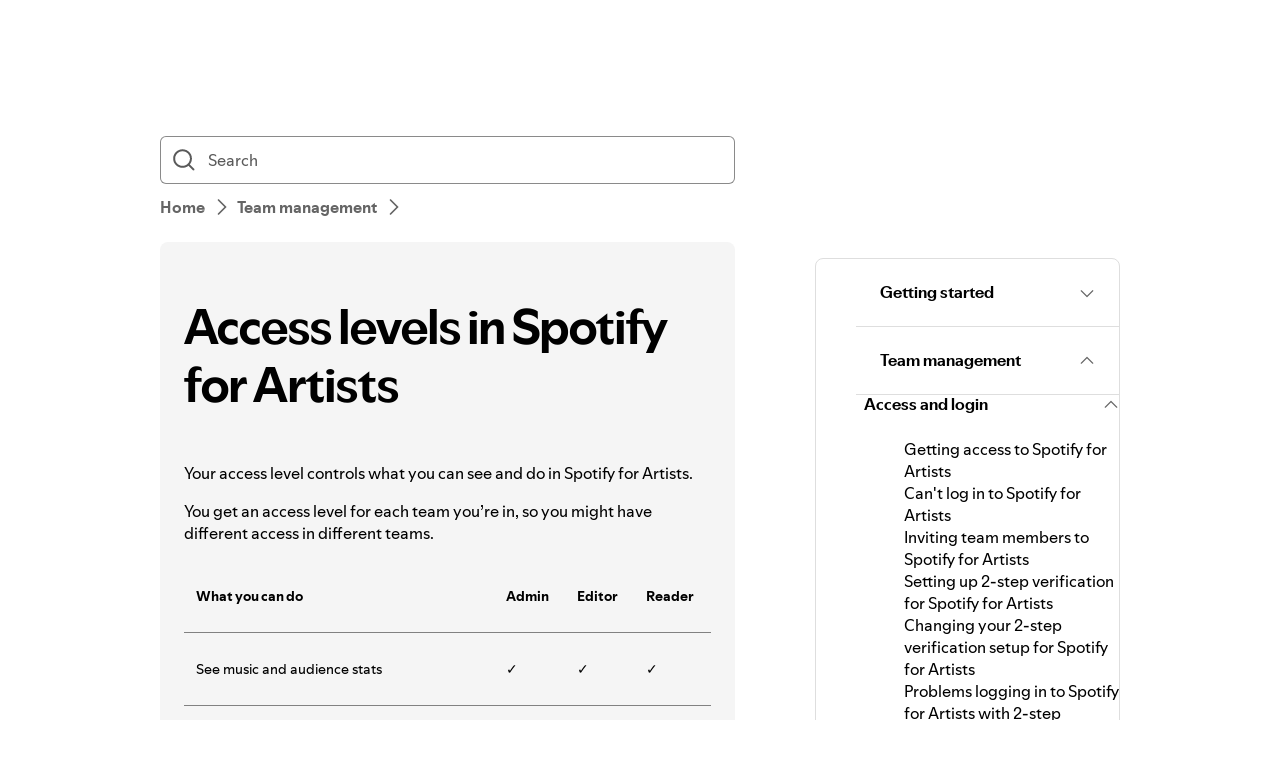

--- FILE ---
content_type: text/html; charset=utf-8
request_url: https://support.spotify.com/mg-en/artists/article/access-levels-in-spotify-for-artists/
body_size: 21980
content:
<!DOCTYPE html><html lang="en-US" dir="ltr"><head><meta charSet="utf-8" data-next-head=""/><meta name="viewport" content="width=device-width" data-next-head=""/><title data-next-head="">Access levels in Spotify for Artists - Spotify</title><link rel="icon" href="//www.scdn.co/i/_global/favicon.png" data-next-head=""/><link rel="canonical" href="https://support.spotify.com/mg-en/artists/article/access-levels-in-spotify-for-artists/" data-next-head=""/><link rel="alternate" hrefLang="en-al" href="https://support.spotify.com/artists/al/article/access-levels-in-spotify-for-artists/"/><link rel="alternate" hrefLang="ar-dz" href="https://support.spotify.com/artists/dz-ar/article/access-levels-in-spotify-for-artists/"/><link rel="alternate" hrefLang="fr-dz" href="https://support.spotify.com/artists/dz-fr/article/access-levels-in-spotify-for-artists/"/><link rel="alternate" hrefLang="es-ad" href="https://support.spotify.com/artists/ad-ca/article/access-levels-in-spotify-for-artists/"/><link rel="alternate" hrefLang="en-ao" href="https://support.spotify.com/artists/ao-pt/article/access-levels-in-spotify-for-artists/"/><link rel="alternate" hrefLang="en-ag" href="https://support.spotify.com/artists/ag/article/access-levels-in-spotify-for-artists/"/><link rel="alternate" hrefLang="es-ar" href="https://support.spotify.com/artists/ar/article/access-levels-in-spotify-for-artists/"/><link rel="alternate" hrefLang="en-am" href="https://support.spotify.com/artists/am/article/access-levels-in-spotify-for-artists/"/><link rel="alternate" hrefLang="en-au" href="https://support.spotify.com/artists/au/article/access-levels-in-spotify-for-artists/"/><link rel="alternate" hrefLang="de-at" href="https://support.spotify.com/artists/at/article/access-levels-in-spotify-for-artists/"/><link rel="alternate" hrefLang="en-az" href="https://support.spotify.com/artists/az-en/article/access-levels-in-spotify-for-artists/"/><link rel="alternate" hrefLang="ar-bh" href="https://support.spotify.com/artists/bh-ar/article/access-levels-in-spotify-for-artists/"/><link rel="alternate" hrefLang="en-bh" href="https://support.spotify.com/artists/bh-en/article/access-levels-in-spotify-for-artists/"/><link rel="alternate" hrefLang="en-bd" href="https://support.spotify.com/artists/bd-en/article/access-levels-in-spotify-for-artists/"/><link rel="alternate" hrefLang="en-bb" href="https://support.spotify.com/artists/bb/article/access-levels-in-spotify-for-artists/"/><link rel="alternate" hrefLang="en-by" href="https://support.spotify.com/artists/by-en/article/access-levels-in-spotify-for-artists/"/><link rel="alternate" hrefLang="ru-by" href="https://support.spotify.com/artists/by-ru/article/access-levels-in-spotify-for-artists/"/><link rel="alternate" hrefLang="fr-be" href="https://support.spotify.com/artists/be-fr/article/access-levels-in-spotify-for-artists/"/><link rel="alternate" hrefLang="nl-be" href="https://support.spotify.com/artists/be-nl/article/access-levels-in-spotify-for-artists/"/><link rel="alternate" hrefLang="en-bz" href="https://support.spotify.com/artists/bz-en/article/access-levels-in-spotify-for-artists/"/><link rel="alternate" hrefLang="es-bz" href="https://support.spotify.com/artists/bz-es/article/access-levels-in-spotify-for-artists/"/><link rel="alternate" hrefLang="en-bj" href="https://support.spotify.com/artists/bj-en/article/access-levels-in-spotify-for-artists/"/><link rel="alternate" hrefLang="fr-bj" href="https://support.spotify.com/artists/bj-fr/article/access-levels-in-spotify-for-artists/"/><link rel="alternate" hrefLang="en-bt" href="https://support.spotify.com/artists/bt/article/access-levels-in-spotify-for-artists/"/><link rel="alternate" hrefLang="es-bo" href="https://support.spotify.com/artists/bo/article/access-levels-in-spotify-for-artists/"/><link rel="alternate" hrefLang="en-ba" href="https://support.spotify.com/artists/ba-bs/article/access-levels-in-spotify-for-artists/"/><link rel="alternate" hrefLang="en-bw" href="https://support.spotify.com/artists/bw/article/access-levels-in-spotify-for-artists/"/><link rel="alternate" hrefLang="en-br" href="https://support.spotify.com/artists/br-en/article/access-levels-in-spotify-for-artists/"/><link rel="alternate" hrefLang="pt-br" href="https://support.spotify.com/artists/br-pt/article/access-levels-in-spotify-for-artists/"/><link rel="alternate" hrefLang="en-bn" href="https://support.spotify.com/artists/bn-en/article/access-levels-in-spotify-for-artists/"/><link rel="alternate" hrefLang="ms-bn" href="https://support.spotify.com/artists/bn-ms/article/access-levels-in-spotify-for-artists/"/><link rel="alternate" hrefLang="en-bg" href="https://support.spotify.com/artists/bg-en/article/access-levels-in-spotify-for-artists/"/><link rel="alternate" hrefLang="en-bf" href="https://support.spotify.com/artists/bf-en/article/access-levels-in-spotify-for-artists/"/><link rel="alternate" hrefLang="fr-bf" href="https://support.spotify.com/artists/bf-fr/article/access-levels-in-spotify-for-artists/"/><link rel="alternate" hrefLang="en-bi" href="https://support.spotify.com/artists/bi-en/article/access-levels-in-spotify-for-artists/"/><link rel="alternate" hrefLang="fr-bi" href="https://support.spotify.com/artists/bi-fr/article/access-levels-in-spotify-for-artists/"/><link rel="alternate" hrefLang="en-cv" href="https://support.spotify.com/artists/cv-pt/article/access-levels-in-spotify-for-artists/"/><link rel="alternate" hrefLang="en-kh" href="https://support.spotify.com/artists/kh/article/access-levels-in-spotify-for-artists/"/><link rel="alternate" hrefLang="en-cm" href="https://support.spotify.com/artists/cm-en/article/access-levels-in-spotify-for-artists/"/><link rel="alternate" hrefLang="fr-cm" href="https://support.spotify.com/artists/cm-fr/article/access-levels-in-spotify-for-artists/"/><link rel="alternate" hrefLang="en-ca" href="https://support.spotify.com/artists/ca-en/article/access-levels-in-spotify-for-artists/"/><link rel="alternate" hrefLang="fr-ca" href="https://support.spotify.com/artists/ca-fr/article/access-levels-in-spotify-for-artists/"/><link rel="alternate" hrefLang="en-td" href="https://support.spotify.com/artists/td-en/article/access-levels-in-spotify-for-artists/"/><link rel="alternate" hrefLang="fr-td" href="https://support.spotify.com/artists/td-fr/article/access-levels-in-spotify-for-artists/"/><link rel="alternate" hrefLang="es-cl" href="https://support.spotify.com/artists/cl/article/access-levels-in-spotify-for-artists/"/><link rel="alternate" hrefLang="en-co" href="https://support.spotify.com/artists/co-en/article/access-levels-in-spotify-for-artists/"/><link rel="alternate" hrefLang="es-co" href="https://support.spotify.com/artists/co-es/article/access-levels-in-spotify-for-artists/"/><link rel="alternate" hrefLang="en-km" href="https://support.spotify.com/artists/km-en/article/access-levels-in-spotify-for-artists/"/><link rel="alternate" hrefLang="fr-km" href="https://support.spotify.com/artists/km-fr/article/access-levels-in-spotify-for-artists/"/><link rel="alternate" hrefLang="es-cr" href="https://support.spotify.com/artists/cr/article/access-levels-in-spotify-for-artists/"/><link rel="alternate" hrefLang="en-ci" href="https://support.spotify.com/artists/ci-en/article/access-levels-in-spotify-for-artists/"/><link rel="alternate" hrefLang="fr-ci" href="https://support.spotify.com/artists/ci-fr/article/access-levels-in-spotify-for-artists/"/><link rel="alternate" hrefLang="en-hr" href="https://support.spotify.com/artists/hr-hr/article/access-levels-in-spotify-for-artists/"/><link rel="alternate" hrefLang="en-cw" href="https://support.spotify.com/artists/cw-en/article/access-levels-in-spotify-for-artists/"/><link rel="alternate" hrefLang="nl-cw" href="https://support.spotify.com/artists/cw-nl/article/access-levels-in-spotify-for-artists/"/><link rel="alternate" hrefLang="en-cy" href="https://support.spotify.com/artists/cy/article/access-levels-in-spotify-for-artists/"/><link rel="alternate" hrefLang="cs-cz" href="https://support.spotify.com/artists/cz/article/access-levels-in-spotify-for-artists/"/><link rel="alternate" hrefLang="fr-cd" href="https://support.spotify.com/artists/cd-fr/article/access-levels-in-spotify-for-artists/"/><link rel="alternate" hrefLang="en-cd" href="https://support.spotify.com/artists/cd-sw/article/access-levels-in-spotify-for-artists/"/><link rel="alternate" hrefLang="en-dk" href="https://support.spotify.com/artists/dk-en/article/access-levels-in-spotify-for-artists/"/><link rel="alternate" hrefLang="en-dj" href="https://support.spotify.com/artists/dj-en/article/access-levels-in-spotify-for-artists/"/><link rel="alternate" hrefLang="fr-dj" href="https://support.spotify.com/artists/dj-fr/article/access-levels-in-spotify-for-artists/"/><link rel="alternate" hrefLang="en-dm" href="https://support.spotify.com/artists/dm/article/access-levels-in-spotify-for-artists/"/><link rel="alternate" hrefLang="es-do" href="https://support.spotify.com/artists/do/article/access-levels-in-spotify-for-artists/"/><link rel="alternate" hrefLang="es-ec" href="https://support.spotify.com/artists/ec/article/access-levels-in-spotify-for-artists/"/><link rel="alternate" hrefLang="ar-eg" href="https://support.spotify.com/artists/eg-ar/article/access-levels-in-spotify-for-artists/"/><link rel="alternate" hrefLang="en-eg" href="https://support.spotify.com/artists/eg-en/article/access-levels-in-spotify-for-artists/"/><link rel="alternate" hrefLang="es-sv" href="https://support.spotify.com/artists/sv/article/access-levels-in-spotify-for-artists/"/><link rel="alternate" hrefLang="en-gq" href="https://support.spotify.com/artists/gq-en/article/access-levels-in-spotify-for-artists/"/><link rel="alternate" hrefLang="es-gq" href="https://support.spotify.com/artists/gq-es/article/access-levels-in-spotify-for-artists/"/><link rel="alternate" hrefLang="en-ee" href="https://support.spotify.com/artists/ee-et/article/access-levels-in-spotify-for-artists/"/><link rel="alternate" hrefLang="en-sz" href="https://support.spotify.com/artists/sz/article/access-levels-in-spotify-for-artists/"/><link rel="alternate" hrefLang="en-et" href="https://support.spotify.com/artists/et-en/article/access-levels-in-spotify-for-artists/"/><link rel="alternate" hrefLang="en-fj" href="https://support.spotify.com/artists/fj/article/access-levels-in-spotify-for-artists/"/><link rel="alternate" hrefLang="fi-fi" href="https://support.spotify.com/artists/fi/article/access-levels-in-spotify-for-artists/"/><link rel="alternate" hrefLang="fr-fr" href="https://support.spotify.com/artists/fr/article/access-levels-in-spotify-for-artists/"/><link rel="alternate" hrefLang="en-ga" href="https://support.spotify.com/artists/ga-en/article/access-levels-in-spotify-for-artists/"/><link rel="alternate" hrefLang="fr-ga" href="https://support.spotify.com/artists/ga-fr/article/access-levels-in-spotify-for-artists/"/><link rel="alternate" hrefLang="en-ge" href="https://support.spotify.com/artists/ge/article/access-levels-in-spotify-for-artists/"/><link rel="alternate" hrefLang="de-de" href="https://support.spotify.com/artists/de/article/access-levels-in-spotify-for-artists/"/><link rel="alternate" hrefLang="en-gh" href="https://support.spotify.com/artists/gh/article/access-levels-in-spotify-for-artists/"/><link rel="alternate" hrefLang="el-gr" href="https://support.spotify.com/artists/gr/article/access-levels-in-spotify-for-artists/"/><link rel="alternate" hrefLang="en-gd" href="https://support.spotify.com/artists/gd/article/access-levels-in-spotify-for-artists/"/><link rel="alternate" hrefLang="es-gt" href="https://support.spotify.com/artists/gt/article/access-levels-in-spotify-for-artists/"/><link rel="alternate" hrefLang="en-gn" href="https://support.spotify.com/artists/gn-en/article/access-levels-in-spotify-for-artists/"/><link rel="alternate" hrefLang="fr-gn" href="https://support.spotify.com/artists/gn-fr/article/access-levels-in-spotify-for-artists/"/><link rel="alternate" hrefLang="en-gw" href="https://support.spotify.com/artists/gw-pt/article/access-levels-in-spotify-for-artists/"/><link rel="alternate" hrefLang="en-gy" href="https://support.spotify.com/artists/gy/article/access-levels-in-spotify-for-artists/"/><link rel="alternate" hrefLang="en-ht" href="https://support.spotify.com/artists/ht-en/article/access-levels-in-spotify-for-artists/"/><link rel="alternate" hrefLang="fr-ht" href="https://support.spotify.com/artists/ht-fr/article/access-levels-in-spotify-for-artists/"/><link rel="alternate" hrefLang="es-hn" href="https://support.spotify.com/artists/hn/article/access-levels-in-spotify-for-artists/"/><link rel="alternate" hrefLang="en-hk" href="https://support.spotify.com/artists/hk-en/article/access-levels-in-spotify-for-artists/"/><link rel="alternate" hrefLang="zh-hk" href="https://support.spotify.com/artists/hk-zh/article/access-levels-in-spotify-for-artists/"/><link rel="alternate" hrefLang="hu-hu" href="https://support.spotify.com/artists/hu/article/access-levels-in-spotify-for-artists/"/><link rel="alternate" hrefLang="en-is" href="https://support.spotify.com/artists/is-is/article/access-levels-in-spotify-for-artists/"/><link rel="alternate" hrefLang="en-in" href="https://support.spotify.com/artists/in-en/article/access-levels-in-spotify-for-artists/"/><link rel="alternate" hrefLang="en-id" href="https://support.spotify.com/artists/id-en/article/access-levels-in-spotify-for-artists/"/><link rel="alternate" hrefLang="id-id" href="https://support.spotify.com/artists/id-id/article/access-levels-in-spotify-for-artists/"/><link rel="alternate" hrefLang="ar-iq" href="https://support.spotify.com/artists/iq-ar/article/access-levels-in-spotify-for-artists/"/><link rel="alternate" hrefLang="en-iq" href="https://support.spotify.com/artists/iq-en/article/access-levels-in-spotify-for-artists/"/><link rel="alternate" hrefLang="en-ie" href="https://support.spotify.com/artists/ie/article/access-levels-in-spotify-for-artists/"/><link rel="alternate" hrefLang="en-il" href="https://support.spotify.com/artists/il-en/article/access-levels-in-spotify-for-artists/"/><link rel="alternate" hrefLang="he-il" href="https://support.spotify.com/artists/il-he/article/access-levels-in-spotify-for-artists/"/><link rel="alternate" hrefLang="it-it" href="https://support.spotify.com/artists/it/article/access-levels-in-spotify-for-artists/"/><link rel="alternate" hrefLang="en-jm" href="https://support.spotify.com/artists/jm/article/access-levels-in-spotify-for-artists/"/><link rel="alternate" hrefLang="ja-jp" href="https://support.spotify.com/artists/jp/article/access-levels-in-spotify-for-artists/"/><link rel="alternate" hrefLang="ar-jo" href="https://support.spotify.com/artists/jo-ar/article/access-levels-in-spotify-for-artists/"/><link rel="alternate" hrefLang="en-jo" href="https://support.spotify.com/artists/jo-en/article/access-levels-in-spotify-for-artists/"/><link rel="alternate" hrefLang="en-kz" href="https://support.spotify.com/artists/kz-en/article/access-levels-in-spotify-for-artists/"/><link rel="alternate" hrefLang="ru-kz" href="https://support.spotify.com/artists/kz-ru/article/access-levels-in-spotify-for-artists/"/><link rel="alternate" hrefLang="en-ke" href="https://support.spotify.com/artists/ke-sw/article/access-levels-in-spotify-for-artists/"/><link rel="alternate" hrefLang="en-ki" href="https://support.spotify.com/artists/ki/article/access-levels-in-spotify-for-artists/"/><link rel="alternate" hrefLang="en-xk" href="https://support.spotify.com/artists/xk-sr/article/access-levels-in-spotify-for-artists/"/><link rel="alternate" hrefLang="ar-kw" href="https://support.spotify.com/artists/kw-ar/article/access-levels-in-spotify-for-artists/"/><link rel="alternate" hrefLang="en-kw" href="https://support.spotify.com/artists/kw-en/article/access-levels-in-spotify-for-artists/"/><link rel="alternate" hrefLang="en-kg" href="https://support.spotify.com/artists/kg-en/article/access-levels-in-spotify-for-artists/"/><link rel="alternate" hrefLang="ru-kg" href="https://support.spotify.com/artists/kg-ru/article/access-levels-in-spotify-for-artists/"/><link rel="alternate" hrefLang="en-la" href="https://support.spotify.com/artists/la/article/access-levels-in-spotify-for-artists/"/><link rel="alternate" hrefLang="en-lv" href="https://support.spotify.com/artists/lv-lv/article/access-levels-in-spotify-for-artists/"/><link rel="alternate" hrefLang="ar-lb" href="https://support.spotify.com/artists/lb-ar/article/access-levels-in-spotify-for-artists/"/><link rel="alternate" hrefLang="en-lb" href="https://support.spotify.com/artists/lb-en/article/access-levels-in-spotify-for-artists/"/><link rel="alternate" hrefLang="en-ls" href="https://support.spotify.com/artists/ls/article/access-levels-in-spotify-for-artists/"/><link rel="alternate" hrefLang="en-lr" href="https://support.spotify.com/artists/lr/article/access-levels-in-spotify-for-artists/"/><link rel="alternate" hrefLang="ar-ly" href="https://support.spotify.com/artists/ly-ar/article/access-levels-in-spotify-for-artists/"/><link rel="alternate" hrefLang="en-ly" href="https://support.spotify.com/artists/ly-en/article/access-levels-in-spotify-for-artists/"/><link rel="alternate" hrefLang="de-li" href="https://support.spotify.com/artists/li/article/access-levels-in-spotify-for-artists/"/><link rel="alternate" hrefLang="en-lt" href="https://support.spotify.com/artists/lt-lt/article/access-levels-in-spotify-for-artists/"/><link rel="alternate" hrefLang="de-lu" href="https://support.spotify.com/artists/lu-de/article/access-levels-in-spotify-for-artists/"/><link rel="alternate" hrefLang="fr-lu" href="https://support.spotify.com/artists/lu-fr/article/access-levels-in-spotify-for-artists/"/><link rel="alternate" hrefLang="en-mo" href="https://support.spotify.com/artists/mo-en/article/access-levels-in-spotify-for-artists/"/><link rel="alternate" hrefLang="zh-mo" href="https://support.spotify.com/artists/mo-zh/article/access-levels-in-spotify-for-artists/"/><link rel="alternate" hrefLang="en-mg" href="https://support.spotify.com/artists/mg-en/article/access-levels-in-spotify-for-artists/"/><link rel="alternate" hrefLang="fr-mg" href="https://support.spotify.com/artists/mg-fr/article/access-levels-in-spotify-for-artists/"/><link rel="alternate" hrefLang="en-mw" href="https://support.spotify.com/artists/mw/article/access-levels-in-spotify-for-artists/"/><link rel="alternate" hrefLang="en-my" href="https://support.spotify.com/artists/my-en/article/access-levels-in-spotify-for-artists/"/><link rel="alternate" hrefLang="ms-my" href="https://support.spotify.com/artists/my-ms/article/access-levels-in-spotify-for-artists/"/><link rel="alternate" hrefLang="ar-mv" href="https://support.spotify.com/artists/mv-ar/article/access-levels-in-spotify-for-artists/"/><link rel="alternate" hrefLang="en-mv" href="https://support.spotify.com/artists/mv-en/article/access-levels-in-spotify-for-artists/"/><link rel="alternate" hrefLang="en-ml" href="https://support.spotify.com/artists/ml-en/article/access-levels-in-spotify-for-artists/"/><link rel="alternate" hrefLang="fr-ml" href="https://support.spotify.com/artists/ml-fr/article/access-levels-in-spotify-for-artists/"/><link rel="alternate" hrefLang="en-mt" href="https://support.spotify.com/artists/mt/article/access-levels-in-spotify-for-artists/"/><link rel="alternate" hrefLang="en-mh" href="https://support.spotify.com/artists/mh/article/access-levels-in-spotify-for-artists/"/><link rel="alternate" hrefLang="ar-mr" href="https://support.spotify.com/artists/mr-ar/article/access-levels-in-spotify-for-artists/"/><link rel="alternate" hrefLang="en-mr" href="https://support.spotify.com/artists/mr-en/article/access-levels-in-spotify-for-artists/"/><link rel="alternate" hrefLang="en-mu" href="https://support.spotify.com/artists/mu/article/access-levels-in-spotify-for-artists/"/><link rel="alternate" hrefLang="es-mx" href="https://support.spotify.com/artists/mx/article/access-levels-in-spotify-for-artists/"/><link rel="alternate" hrefLang="en-fm" href="https://support.spotify.com/artists/fm/article/access-levels-in-spotify-for-artists/"/><link rel="alternate" hrefLang="en-md" href="https://support.spotify.com/artists/md-en/article/access-levels-in-spotify-for-artists/"/><link rel="alternate" hrefLang="ru-md" href="https://support.spotify.com/artists/md-ru/article/access-levels-in-spotify-for-artists/"/><link rel="alternate" hrefLang="fr-mc" href="https://support.spotify.com/artists/mc/article/access-levels-in-spotify-for-artists/"/><link rel="alternate" hrefLang="en-mn" href="https://support.spotify.com/artists/mn/article/access-levels-in-spotify-for-artists/"/><link rel="alternate" hrefLang="en-me" href="https://support.spotify.com/artists/me-sr/article/access-levels-in-spotify-for-artists/"/><link rel="alternate" hrefLang="ar-ma" href="https://support.spotify.com/artists/ma-ar/article/access-levels-in-spotify-for-artists/"/><link rel="alternate" hrefLang="fr-ma" href="https://support.spotify.com/artists/ma-fr/article/access-levels-in-spotify-for-artists/"/><link rel="alternate" hrefLang="en-mz" href="https://support.spotify.com/artists/mz-pt/article/access-levels-in-spotify-for-artists/"/><link rel="alternate" hrefLang="en-mm" href="https://support.spotify.com/artists/mm/article/access-levels-in-spotify-for-artists/"/><link rel="alternate" hrefLang="en-na" href="https://support.spotify.com/artists/na-en/article/access-levels-in-spotify-for-artists/"/><link rel="alternate" hrefLang="en-nr" href="https://support.spotify.com/artists/nr/article/access-levels-in-spotify-for-artists/"/><link rel="alternate" hrefLang="en-np" href="https://support.spotify.com/artists/np-ne/article/access-levels-in-spotify-for-artists/"/><link rel="alternate" hrefLang="nl-nl" href="https://support.spotify.com/artists/nl/article/access-levels-in-spotify-for-artists/"/><link rel="alternate" hrefLang="en-nz" href="https://support.spotify.com/artists/nz/article/access-levels-in-spotify-for-artists/"/><link rel="alternate" hrefLang="es-ni" href="https://support.spotify.com/artists/ni/article/access-levels-in-spotify-for-artists/"/><link rel="alternate" hrefLang="en-ne" href="https://support.spotify.com/artists/ne-en/article/access-levels-in-spotify-for-artists/"/><link rel="alternate" hrefLang="fr-ne" href="https://support.spotify.com/artists/ne-fr/article/access-levels-in-spotify-for-artists/"/><link rel="alternate" hrefLang="en-ng" href="https://support.spotify.com/artists/ng/article/access-levels-in-spotify-for-artists/"/><link rel="alternate" hrefLang="en-mk" href="https://support.spotify.com/artists/mk-mk/article/access-levels-in-spotify-for-artists/"/><link rel="alternate" hrefLang="en-no" href="https://support.spotify.com/artists/no-nb/article/access-levels-in-spotify-for-artists/"/><link rel="alternate" hrefLang="ar-om" href="https://support.spotify.com/artists/om-ar/article/access-levels-in-spotify-for-artists/"/><link rel="alternate" hrefLang="en-om" href="https://support.spotify.com/artists/om-en/article/access-levels-in-spotify-for-artists/"/><link rel="alternate" hrefLang="en-pk" href="https://support.spotify.com/artists/pk-ur/article/access-levels-in-spotify-for-artists/"/><link rel="alternate" hrefLang="en-pw" href="https://support.spotify.com/artists/pw/article/access-levels-in-spotify-for-artists/"/><link rel="alternate" hrefLang="ar-ps" href="https://support.spotify.com/artists/ps-ar/article/access-levels-in-spotify-for-artists/"/><link rel="alternate" hrefLang="en-ps" href="https://support.spotify.com/artists/ps-en/article/access-levels-in-spotify-for-artists/"/><link rel="alternate" hrefLang="es-pa" href="https://support.spotify.com/artists/pa/article/access-levels-in-spotify-for-artists/"/><link rel="alternate" hrefLang="en-pg" href="https://support.spotify.com/artists/pg/article/access-levels-in-spotify-for-artists/"/><link rel="alternate" hrefLang="es-py" href="https://support.spotify.com/artists/py/article/access-levels-in-spotify-for-artists/"/><link rel="alternate" hrefLang="es-pe" href="https://support.spotify.com/artists/pe/article/access-levels-in-spotify-for-artists/"/><link rel="alternate" hrefLang="en-ph" href="https://support.spotify.com/artists/ph-tl/article/access-levels-in-spotify-for-artists/"/><link rel="alternate" hrefLang="pl-pl" href="https://support.spotify.com/artists/pl/article/access-levels-in-spotify-for-artists/"/><link rel="alternate" hrefLang="en-pt" href="https://support.spotify.com/artists/pt-pt/article/access-levels-in-spotify-for-artists/"/><link rel="alternate" hrefLang="ar-qa" href="https://support.spotify.com/artists/qa-ar/article/access-levels-in-spotify-for-artists/"/><link rel="alternate" hrefLang="en-qa" href="https://support.spotify.com/artists/qa-en/article/access-levels-in-spotify-for-artists/"/><link rel="alternate" hrefLang="en-cg" href="https://support.spotify.com/artists/cg-en/article/access-levels-in-spotify-for-artists/"/><link rel="alternate" hrefLang="fr-cg" href="https://support.spotify.com/artists/cg-fr/article/access-levels-in-spotify-for-artists/"/><link rel="alternate" hrefLang="en-ro" href="https://support.spotify.com/artists/ro-ro/article/access-levels-in-spotify-for-artists/"/><link rel="alternate" hrefLang="en-rw" href="https://support.spotify.com/artists/rw/article/access-levels-in-spotify-for-artists/"/><link rel="alternate" hrefLang="en-ws" href="https://support.spotify.com/artists/ws/article/access-levels-in-spotify-for-artists/"/><link rel="alternate" hrefLang="en-sm" href="https://support.spotify.com/artists/sm-en/article/access-levels-in-spotify-for-artists/"/><link rel="alternate" hrefLang="it-sm" href="https://support.spotify.com/artists/sm-it/article/access-levels-in-spotify-for-artists/"/><link rel="alternate" hrefLang="en-st" href="https://support.spotify.com/artists/st-pt/article/access-levels-in-spotify-for-artists/"/><link rel="alternate" hrefLang="ar-sa" href="https://support.spotify.com/artists/sa-ar/article/access-levels-in-spotify-for-artists/"/><link rel="alternate" hrefLang="en-sa" href="https://support.spotify.com/artists/sa-en/article/access-levels-in-spotify-for-artists/"/><link rel="alternate" hrefLang="en-sn" href="https://support.spotify.com/artists/sn-en/article/access-levels-in-spotify-for-artists/"/><link rel="alternate" hrefLang="fr-sn" href="https://support.spotify.com/artists/sn-fr/article/access-levels-in-spotify-for-artists/"/><link rel="alternate" hrefLang="en-rs" href="https://support.spotify.com/artists/rs-sr/article/access-levels-in-spotify-for-artists/"/><link rel="alternate" hrefLang="en-sc" href="https://support.spotify.com/artists/sc-en/article/access-levels-in-spotify-for-artists/"/><link rel="alternate" hrefLang="fr-sc" href="https://support.spotify.com/artists/sc-fr/article/access-levels-in-spotify-for-artists/"/><link rel="alternate" hrefLang="en-sl" href="https://support.spotify.com/artists/sl/article/access-levels-in-spotify-for-artists/"/><link rel="alternate" hrefLang="en-sg" href="https://support.spotify.com/artists/sg-zh/article/access-levels-in-spotify-for-artists/"/><link rel="alternate" hrefLang="en-sk" href="https://support.spotify.com/artists/sk-sk/article/access-levels-in-spotify-for-artists/"/><link rel="alternate" hrefLang="en-si" href="https://support.spotify.com/artists/si-sl/article/access-levels-in-spotify-for-artists/"/><link rel="alternate" hrefLang="en-sb" href="https://support.spotify.com/artists/sb/article/access-levels-in-spotify-for-artists/"/><link rel="alternate" hrefLang="en-za" href="https://support.spotify.com/artists/za-zu/article/access-levels-in-spotify-for-artists/"/><link rel="alternate" hrefLang="en-kr" href="https://support.spotify.com/artists/kr-en/article/access-levels-in-spotify-for-artists/"/><link rel="alternate" hrefLang="ko-kr" href="https://support.spotify.com/artists/kr-ko/article/access-levels-in-spotify-for-artists/"/><link rel="alternate" hrefLang="es-es" href="https://support.spotify.com/artists/es-gl/article/access-levels-in-spotify-for-artists/"/><link rel="alternate" hrefLang="en-lk" href="https://support.spotify.com/artists/lk-ta/article/access-levels-in-spotify-for-artists/"/><link rel="alternate" hrefLang="en-kn" href="https://support.spotify.com/artists/kn/article/access-levels-in-spotify-for-artists/"/><link rel="alternate" hrefLang="en-lc" href="https://support.spotify.com/artists/lc/article/access-levels-in-spotify-for-artists/"/><link rel="alternate" hrefLang="en-vc" href="https://support.spotify.com/artists/vc/article/access-levels-in-spotify-for-artists/"/><link rel="alternate" hrefLang="en-sr" href="https://support.spotify.com/artists/sr-en/article/access-levels-in-spotify-for-artists/"/><link rel="alternate" hrefLang="nl-sr" href="https://support.spotify.com/artists/sr-nl/article/access-levels-in-spotify-for-artists/"/><link rel="alternate" hrefLang="sv-se" href="https://support.spotify.com/artists/se/article/access-levels-in-spotify-for-artists/"/><link rel="alternate" hrefLang="de-ch" href="https://support.spotify.com/artists/ch-de/article/access-levels-in-spotify-for-artists/"/><link rel="alternate" hrefLang="fr-ch" href="https://support.spotify.com/artists/ch-fr/article/access-levels-in-spotify-for-artists/"/><link rel="alternate" hrefLang="zh-tw" href="https://support.spotify.com/artists/tw/article/access-levels-in-spotify-for-artists/"/><link rel="alternate" hrefLang="en-tj" href="https://support.spotify.com/artists/tj-en/article/access-levels-in-spotify-for-artists/"/><link rel="alternate" hrefLang="ru-tj" href="https://support.spotify.com/artists/tj-ru/article/access-levels-in-spotify-for-artists/"/><link rel="alternate" hrefLang="en-tz" href="https://support.spotify.com/artists/tz-sw/article/access-levels-in-spotify-for-artists/"/><link rel="alternate" hrefLang="en-th" href="https://support.spotify.com/artists/th-en/article/access-levels-in-spotify-for-artists/"/><link rel="alternate" hrefLang="th-th" href="https://support.spotify.com/artists/th-th/article/access-levels-in-spotify-for-artists/"/><link rel="alternate" hrefLang="en-bs" href="https://support.spotify.com/artists/bs/article/access-levels-in-spotify-for-artists/"/><link rel="alternate" hrefLang="en-gm" href="https://support.spotify.com/artists/gm/article/access-levels-in-spotify-for-artists/"/><link rel="alternate" hrefLang="en-tl" href="https://support.spotify.com/artists/tl-pt/article/access-levels-in-spotify-for-artists/"/><link rel="alternate" hrefLang="en-tg" href="https://support.spotify.com/artists/tg-en/article/access-levels-in-spotify-for-artists/"/><link rel="alternate" hrefLang="fr-tg" href="https://support.spotify.com/artists/tg-fr/article/access-levels-in-spotify-for-artists/"/><link rel="alternate" hrefLang="en-to" href="https://support.spotify.com/artists/to/article/access-levels-in-spotify-for-artists/"/><link rel="alternate" hrefLang="en-tt" href="https://support.spotify.com/artists/tt/article/access-levels-in-spotify-for-artists/"/><link rel="alternate" hrefLang="ar-tn" href="https://support.spotify.com/artists/tn-ar/article/access-levels-in-spotify-for-artists/"/><link rel="alternate" hrefLang="fr-tn" href="https://support.spotify.com/artists/tn-fr/article/access-levels-in-spotify-for-artists/"/><link rel="alternate" hrefLang="en-tr" href="https://support.spotify.com/artists/tr-en/article/access-levels-in-spotify-for-artists/"/><link rel="alternate" hrefLang="tr-tr" href="https://support.spotify.com/artists/tr-tr/article/access-levels-in-spotify-for-artists/"/><link rel="alternate" hrefLang="en-tv" href="https://support.spotify.com/artists/tv/article/access-levels-in-spotify-for-artists/"/><link rel="alternate" hrefLang="en-ug" href="https://support.spotify.com/artists/ug-sw/article/access-levels-in-spotify-for-artists/"/><link rel="alternate" hrefLang="en-ua" href="https://support.spotify.com/artists/ua-uk/article/access-levels-in-spotify-for-artists/"/><link rel="alternate" hrefLang="ar-ae" href="https://support.spotify.com/artists/ae-ar/article/access-levels-in-spotify-for-artists/"/><link rel="alternate" hrefLang="en-ae" href="https://support.spotify.com/artists/ae-en/article/access-levels-in-spotify-for-artists/"/><link rel="alternate" hrefLang="en-gb" href="https://support.spotify.com/artists/uk/article/access-levels-in-spotify-for-artists/"/><link rel="alternate" hrefLang="en-us" href="https://support.spotify.com/artists/us/article/access-levels-in-spotify-for-artists/"/><link rel="alternate" hrefLang="es-uy" href="https://support.spotify.com/artists/uy/article/access-levels-in-spotify-for-artists/"/><link rel="alternate" hrefLang="en-uz" href="https://support.spotify.com/artists/uz/article/access-levels-in-spotify-for-artists/"/><link rel="alternate" hrefLang="en-vu" href="https://support.spotify.com/artists/vu-en/article/access-levels-in-spotify-for-artists/"/><link rel="alternate" hrefLang="fr-vu" href="https://support.spotify.com/artists/vu-fr/article/access-levels-in-spotify-for-artists/"/><link rel="alternate" hrefLang="en-ve" href="https://support.spotify.com/artists/ve-en/article/access-levels-in-spotify-for-artists/"/><link rel="alternate" hrefLang="es-ve" href="https://support.spotify.com/artists/ve-es/article/access-levels-in-spotify-for-artists/"/><link rel="alternate" hrefLang="en-vn" href="https://support.spotify.com/artists/vn-en/article/access-levels-in-spotify-for-artists/"/><link rel="alternate" hrefLang="vi-vn" href="https://support.spotify.com/artists/vn-vi/article/access-levels-in-spotify-for-artists/"/><link rel="alternate" hrefLang="en-zm" href="https://support.spotify.com/artists/zm/article/access-levels-in-spotify-for-artists/"/><link rel="alternate" hrefLang="en-zw" href="https://support.spotify.com/artists/zw/article/access-levels-in-spotify-for-artists/"/><link rel="alternate" hrefLang="en-de" href="https://support.spotify.com/artists/de-en/article/access-levels-in-spotify-for-artists/"/><link rel="alternate" hrefLang="en-mx" href="https://support.spotify.com/artists/mx-en/article/access-levels-in-spotify-for-artists/"/><link rel="alternate" hrefLang="en-nl" href="https://support.spotify.com/artists/nl-en/article/access-levels-in-spotify-for-artists/"/><link rel="alternate" hrefLang="es-us" href="https://support.spotify.com/artists/us-es/article/access-levels-in-spotify-for-artists/"/><meta property="og:title" content="Access levels in Spotify for Artists - Spotify" data-next-head=""/><meta property="og:url" content="https://support.spotify.com/mg-en/artists/article/access-levels-in-spotify-for-artists/" data-next-head=""/><meta property="og:locale" content="en_US" data-next-head=""/><meta property="og:site_name" content="Spotify" data-next-head=""/><meta property="og:type" content="website" data-next-head=""/><meta property="og:image" content="//www.scdn.co/i/_global/open-graph-default.png" data-next-head=""/><meta name="twitter:title" content="Access levels in Spotify for Artists - Spotify" data-next-head=""/><meta name="twitter:card" content="summary" data-next-head=""/><meta name="twitter:site" content="@SpotifyCares" data-next-head=""/><meta name="twitter:creator" content="@SpotifyCares" data-next-head=""/><meta name="twitter:image" content="//www.scdn.co/i/_global/open-graph-default.png" data-next-head=""/><meta name="twitter:url" content="https://support.spotify.com/mg-en/artists/article/access-levels-in-spotify-for-artists/" data-next-head=""/><link rel="apple-touch-icon-precomposed" sizes="144x144" href="//www.scdn.co/i/_global/touch-icon-144.png" data-next-head=""/><link rel="apple-touch-icon-precomposed" sizes="114x114" href="//www.scdn.co/i/_global/touch-icon-114.png" data-next-head=""/><link rel="apple-touch-icon-precomposed" sizes="72x72" href="//www.scdn.co/i/_global/touch-icon-72.png" data-next-head=""/><link rel="apple-touch-icon-precomposed" href="//www.scdn.co/i/_global/touch-icon-57.png" data-next-head=""/><meta name="color-scheme" content="light"/><link rel="preload" href="https://support.scdn.co/web/_next/static/css/31febee70635c9d1.css" as="style"/><link rel="stylesheet" href="https://support.scdn.co/web/_next/static/css/31febee70635c9d1.css" data-n-g=""/><link rel="preload" href="https://support.scdn.co/web/_next/static/css/9933c91b5dfa7a7c.css" as="style"/><link rel="stylesheet" href="https://support.scdn.co/web/_next/static/css/9933c91b5dfa7a7c.css" data-n-p=""/><noscript data-n-css=""></noscript><script defer="" nomodule="" src="https://support.scdn.co/web/_next/static/chunks/polyfills-42372ed130431b0a.js"></script><script src="https://support.scdn.co/web/_next/static/chunks/webpack-1af8da1a9d3477f8.js" defer=""></script><script src="https://support.scdn.co/web/_next/static/chunks/framework-b70f94d2f893ba69.js" defer=""></script><script src="https://support.scdn.co/web/_next/static/chunks/main-9347d16b40ce2022.js" defer=""></script><script src="https://support.scdn.co/web/_next/static/chunks/pages/_app-a93fc228c35a8810.js" defer=""></script><script src="https://support.scdn.co/web/_next/static/chunks/235-2923c98536d4ecab.js" defer=""></script><script src="https://support.scdn.co/web/_next/static/chunks/1270-66f540f54303dd4c.js" defer=""></script><script src="https://support.scdn.co/web/_next/static/chunks/3872-a2c3617ede5bcd34.js" defer=""></script><script src="https://support.scdn.co/web/_next/static/chunks/5922-d46c5dd166af8f36.js" defer=""></script><script src="https://support.scdn.co/web/_next/static/chunks/1805-2cf9d0a78818495c.js" defer=""></script><script src="https://support.scdn.co/web/_next/static/chunks/9065-9bd4be55460ff6a5.js" defer=""></script><script src="https://support.scdn.co/web/_next/static/chunks/8166-24e602fcb279d4e3.js" defer=""></script><script src="https://support.scdn.co/web/_next/static/chunks/1036-ee379936b85b2e2d.js" defer=""></script><script src="https://support.scdn.co/web/_next/static/chunks/7883-41982acf062922aa.js" defer=""></script><script src="https://support.scdn.co/web/_next/static/chunks/6016-9258f1ced13a98bd.js" defer=""></script><script src="https://support.scdn.co/web/_next/static/chunks/1850-4fb1df02a82ea0c5.js" defer=""></script><script src="https://support.scdn.co/web/_next/static/chunks/pages/%5Bmarket%5D/%5Bvertical%5D/article/%5Barticleslug%5D-c155fd7493423ac0.js" defer=""></script><script src="https://support.scdn.co/web/_next/static/1S-GbaRWoNSpFFbQKOoKJ/_buildManifest.js" defer=""></script><script src="https://support.scdn.co/web/_next/static/1S-GbaRWoNSpFFbQKOoKJ/_ssgManifest.js" defer=""></script><style data-styled="" data-styled-version="6.1.19">.flmuAX{box-sizing:border-box;-webkit-tap-highlight-color:transparent;padding-inline:0;margin-block:0;overflow-wrap:break-word;list-style-type:none;}/*!sc*/
data-styled.g2[id="TypeList__TypeListElement-sc-1jhixr6-0"]{content:"flmuAX,"}/*!sc*/
.bScwmC{color:var(--text-base, #000000);background-color:var(--background-base, #ffffff);padding-block-end:var(--encore-spacing-base, 16px);}/*!sc*/
data-styled.g3[id="Panel__AccordionPanel-sc-jkxemo-0"]{content:"bScwmC,"}/*!sc*/
.fZNuSM{box-sizing:border-box;-webkit-tap-highlight-color:transparent;padding-block:var(--encore-spacing-tighter-2, 8px) var(--encore-spacing-looser-3, 48px);padding-inline:var(--encore-spacing-looser-2, 32px);color:var(--text-base, #000000);overflow-wrap:break-word;}/*!sc*/
data-styled.g4[id="Content-sc-uu9ltg-0"]{content:"fZNuSM,"}/*!sc*/
.haLNob{box-sizing:border-box;-webkit-tap-highlight-color:transparent;list-style-type:none;border-block-start:1px solid var(--decorative-subdued, #dedede);border-inline-end:1px solid var(--decorative-subdued, #dedede);border-inline-start:1px solid var(--decorative-subdued, #dedede);}/*!sc*/
.haLNob:last-child{border-block-end:1px solid var(--decorative-subdued, #dedede);}/*!sc*/
data-styled.g5[id="Item-sc-jzntl3-0"]{content:"haLNob,"}/*!sc*/
.cesNwf{margin:0;}/*!sc*/
data-styled.g6[id="HeadingElement__StyledHeadingTag-sc-1fqxeih-0"]{content:"cesNwf,"}/*!sc*/
.cOvkgN{fill:currentcolor;width:var(--encore-graphic-size-decorative-base, 24px);height:var(--encore-graphic-size-decorative-base, 24px);}/*!sc*/
.cOvkgN *{vector-effect:non-scaling-stroke;}/*!sc*/
.bXGRpR{fill:currentcolor;width:var(--encore-graphic-size-decorative-smaller, 16px);height:var(--encore-graphic-size-decorative-smaller, 16px);}/*!sc*/
.bXGRpR *{vector-effect:non-scaling-stroke;}/*!sc*/
[dir='rtl'] .bXGRpR.bXGRpR{transform:scaleX(-1);}/*!sc*/
.gZmLLq{fill:var(--text-bright-accent, #107434);width:var(--encore-graphic-size-decorative-base, 24px);height:var(--encore-graphic-size-decorative-base, 24px);}/*!sc*/
.gZmLLq *{vector-effect:non-scaling-stroke;}/*!sc*/
.lfjuPl{fill:currentcolor;width:var(--encore-graphic-size-decorative-smaller, 16px);height:var(--encore-graphic-size-decorative-smaller, 16px);}/*!sc*/
.lfjuPl *{vector-effect:non-scaling-stroke;}/*!sc*/
.hJQTwF{fill:var(--text-subdued, #656565);width:var(--encore-graphic-size-decorative-base, 24px);height:var(--encore-graphic-size-decorative-base, 24px);}/*!sc*/
.hJQTwF *{vector-effect:non-scaling-stroke;}/*!sc*/
data-styled.g7[id="Svg-sc-ytk21e-0"]{content:"cOvkgN,bXGRpR,gZmLLq,lfjuPl,hJQTwF,"}/*!sc*/
.enVhKf{transition:transform 150ms;color:var(--text-subdued, #656565);flex-shrink:0;}/*!sc*/
@media (min-width:768px){.enVhKf{block-size:32px;inline-size:32px;}}/*!sc*/
.igGzpZ{transition:transform 150ms;color:var(--text-subdued, #656565);flex-shrink:0;transform:rotate(180deg);}/*!sc*/
@media (min-width:768px){.igGzpZ{block-size:32px;inline-size:32px;}}/*!sc*/
data-styled.g8[id="Icon__AccordionIcon-sc-j3ofo4-0"]{content:"enVhKf,igGzpZ,"}/*!sc*/
.fEFNjD{box-sizing:border-box;-webkit-tap-highlight-color:transparent;display:flex;align-items:center;justify-content:space-between;margin:0;background-color:transparent;border:none;width:100%;text-align:left;padding:var(--encore-spacing-looser-2, 32px);cursor:pointer;color:var(--text-base, #000000);outline:none;}/*!sc*/
.fEFNjD:focus{border:3px solid var(--essential-base, #000000);padding:calc(32px - 3px);}/*!sc*/
data-styled.g9[id="TitleButton-sc-g0cg38-0"]{content:"fEFNjD,"}/*!sc*/
.bieqOZ{min-inline-size:0;overflow-wrap:break-word;margin-inline-end:var(--encore-spacing-base, 16px);}/*!sc*/
data-styled.g10[id="TitleText-sc-1t77w68-0"]{content:"bieqOZ,"}/*!sc*/
.JypwR{display:list-item;list-style-type:none;}/*!sc*/
data-styled.g24[id="TypeListItem__TypeListItemElement-sc-q1l2mf-0"]{content:"JypwR,"}/*!sc*/
.eiyLDG{box-sizing:border-box;-webkit-tap-highlight-color:transparent;color:inherit;align-items:center;text-decoration:none;color:var(--text-subdued, #656565);display:inline-flex;}/*!sc*/
.eiyLDG[href],.eiyLDG:hover:not([disabled]){text-decoration:underline;}/*!sc*/
.eiyLDG[href]:hover{text-decoration:underline;color:var(--text-bright-accent, #107434);}/*!sc*/
.eiyLDG[href]:focus{outline:none;box-shadow:0 3px 0 0;transition:box-shadow 200ms ease-in;}/*!sc*/
.eiyLDG[href]:focus.eiyLDG[href]:focus{text-decoration:none;}/*!sc*/
.eiyLDG[href]:active{color:var(--text-bright-accent, #107434);}/*!sc*/
.eiyLDG[disabled],.eiyLDG[href][disabled],.eiyLDG[aria-disabled='true']{color:var(--text-subdued, #656565);opacity:0.3;cursor:not-allowed;}/*!sc*/
.eiyLDG,.eiyLDG[href]{text-decoration:none;}/*!sc*/
.eiyLDG[href]:focus{text-decoration:none;color:var(--text-base, #000000);}/*!sc*/
.eiyLDG[href]:active{text-decoration:underline;color:var(--text-base, #000000);}/*!sc*/
.eiyLDG[href]:hover,.eiyLDG[href]:hover:focus{text-decoration:underline;color:var(--text-subdued, #656565);}/*!sc*/
.eiyLDG[disabled],.eiyLDG[href][disabled],.eiyLDG[aria-disabled='true']{text-decoration:none;}/*!sc*/
.hhREvH{box-sizing:border-box;-webkit-tap-highlight-color:transparent;color:inherit;align-items:center;text-decoration:none;}/*!sc*/
.hhREvH[href],.hhREvH:hover:not([disabled]){text-decoration:underline;}/*!sc*/
.hhREvH[href]:hover{text-decoration:underline;color:var(--text-bright-accent, #107434);}/*!sc*/
.hhREvH[href]:focus{outline:none;box-shadow:0 3px 0 0;transition:box-shadow 200ms ease-in;}/*!sc*/
.hhREvH[href]:focus.hhREvH[href]:focus{text-decoration:none;}/*!sc*/
.hhREvH[href]:active{color:var(--text-bright-accent, #107434);}/*!sc*/
.hhREvH[disabled],.hhREvH[href][disabled],.hhREvH[aria-disabled='true']{color:var(--text-subdued, #656565);opacity:0.3;cursor:not-allowed;}/*!sc*/
.bCKDMh{box-sizing:border-box;-webkit-tap-highlight-color:transparent;color:var(--text-bright-accent, #107434);align-items:center;text-decoration:none;}/*!sc*/
.bCKDMh[href],.bCKDMh:hover:not([disabled]){text-decoration:underline;}/*!sc*/
.bCKDMh[href]:hover{text-decoration:underline;color:var(--text-bright-accent, #107434);}/*!sc*/
.bCKDMh[href]:focus{outline:none;box-shadow:0 3px 0 0;transition:box-shadow 200ms ease-in;}/*!sc*/
.bCKDMh[href]:focus.bCKDMh[href]:focus{text-decoration:none;}/*!sc*/
.bCKDMh[href]:active{color:var(--text-bright-accent, #107434);}/*!sc*/
.bCKDMh[disabled],.bCKDMh[href][disabled],.bCKDMh[aria-disabled='true']{color:var(--text-subdued, #656565);opacity:0.3;cursor:not-allowed;}/*!sc*/
data-styled.g27[id="Link-sc-k8gsk-0"]{content:"eiyLDG,hhREvH,bCKDMh,"}/*!sc*/
.jxzaED{box-sizing:border-box;-webkit-tap-highlight-color:transparent;background-color:transparent;border:0;border-radius:var(--encore-button-corner-radius, 9999px);cursor:pointer;display:inline-block;position:relative;text-align:center;text-decoration:none;text-transform:none;touch-action:manipulation;transition-duration:33ms;transition-property:background-color,border-color,color,box-shadow,filter,transform;user-select:none;vertical-align:middle;transform:translate3d(0,0,0);color:var(--text-subdued, #656565);min-inline-size:0;min-block-size:var(--encore-control-size-smaller, 32px);padding-block:var(--encore-spacing-tighter-4, 4px);padding-inline:var(--encore-spacing-tighter, 12px) var(--encore-spacing-base, 16px);display:inline-flex;align-items:center;justify-content:center;position:relative;}/*!sc*/
.jxzaED:focus{outline:none;}/*!sc*/
@supports (overflow-wrap:anywhere){.jxzaED{overflow-wrap:anywhere;}}/*!sc*/
@supports not (overflow-wrap:anywhere){.jxzaED{word-break:break-word;}}/*!sc*/
.jxzaED:hover{transform:scale(1.04);color:var(--text-base, #000000);}/*!sc*/
.jxzaED:active{opacity:0.7;outline:none;transform:scale(1);color:var(--text-subdued, #656565);}/*!sc*/
.jxzaED:focus{outline:none;}/*!sc*/
.jxzaED::after{content:'';display:block;position:absolute;pointer-events:none;transition:border-color 200ms ease-in;box-sizing:border-box;bottom:1px;border-bottom:3px solid transparent;width:100%;}/*!sc*/
.jxzaED:focus::after{border-color:inherit;}/*!sc*/
.jxzaED::after{inline-size:calc(100% - (var(--encore-spacing-tighter, 12px) * 2));}/*!sc*/
.jxzaED[disabled],.jxzaED[aria-disabled='true'],fieldset[disabled] .jxzaED{cursor:not-allowed;opacity:0.3;transform:scale(1);color:var(--text-subdued, #656565);}/*!sc*/
.jxzaED[disabled]::before,.jxzaED[aria-disabled='true']::before,fieldset[disabled] .jxzaED::before{background-color:transparent;}/*!sc*/
.jxzaED[disabled]::after,.jxzaED[aria-disabled='true']::after,fieldset[disabled] .jxzaED::after{border-color:transparent;}/*!sc*/
data-styled.g30[id="Button-sc-1dqy6lx-0"]{content:"jxzaED,"}/*!sc*/
.bcPWvR{display:flex;margin-inline-end:5px;}/*!sc*/
data-styled.g31[id="IconWrapper__Wrapper-sc-16usrgb-0"]{content:"bcPWvR,"}/*!sc*/
.jQFVXU{box-sizing:border-box;-webkit-tap-highlight-color:transparent;background-color:transparent;border:0;border-radius:var(--encore-button-corner-radius, 9999px);cursor:pointer;display:inline-block;position:relative;text-align:center;text-decoration:none;text-transform:none;touch-action:manipulation;transition-duration:33ms;transition-property:background-color,border-color,color,box-shadow,filter,transform;user-select:none;vertical-align:middle;transform:translate3d(0,0,0);padding-block:calc(var(--encore-spacing-tighter-4, 4px) - 1px);padding-inline:calc(var(--encore-spacing-base, 16px) - 1px);position:relative;border:1px solid var(--essential-subdued, #818181);color:var(--text-base, #000000);min-inline-size:0;min-block-size:var(--encore-control-size-smaller, 32px);display:inline-flex;align-items:center;justify-content:center;inline-size:100%;}/*!sc*/
.jQFVXU:focus{outline:none;}/*!sc*/
.jQFVXU:focus{outline:none;}/*!sc*/
.jQFVXU::after{display:block;position:absolute;pointer-events:none;transition:border-color 200ms ease-in;box-sizing:border-box;inline-size:calc(100% + calc(12px + (2 * var(--encore-border-width-hairline, 1px))));block-size:calc(100% + calc(12px + (2 * var(--encore-border-width-hairline, 1px))));inset-block-start:calc(-6px - var(--encore-border-width-hairline, 1px));inset-inline-start:calc(-6px - var(--encore-border-width-hairline, 1px));background:transparent;border-radius:var(--encore-button-corner-radius, 9999px);border:3px solid transparent;content:'';}/*!sc*/
.jQFVXU:focus::after{border-color:var(--parents-essential-base, var(--essential-base, #000000));}/*!sc*/
@supports (overflow-wrap:anywhere){.jQFVXU{overflow-wrap:anywhere;}}/*!sc*/
@supports not (overflow-wrap:anywhere){.jQFVXU{word-break:break-word;}}/*!sc*/
.jQFVXU:hover{border:1px solid var(--essential-base, #000000);}/*!sc*/
.jQFVXU:active{opacity:0.7;outline:none;transform:scale(1);border:1px solid var(--essential-subdued, #818181);}/*!sc*/
.jQFVXU[disabled],.jQFVXU[aria-disabled='true'],fieldset[disabled] .jQFVXU{cursor:not-allowed;opacity:0.3;transform:scale(1);border-color:var(--essential-subdued, #818181);}/*!sc*/
.jQFVXU[disabled]::after,.jQFVXU[aria-disabled='true']::after,fieldset[disabled] .jQFVXU::after{border-color:transparent;}/*!sc*/
data-styled.g42[id="Button-sc-y0gtbx-0"]{content:"jQFVXU,"}/*!sc*/
.fqJlpb{inline-size:var(--encore-graphic-size-decorative-larger-2);block-size:var(--encore-graphic-size-decorative-larger-2);border-radius:5px;display:flex;align-items:center;justify-content:center;background-color:var(--background-tinted-base);color:var(--text-subdued);}/*!sc*/
.fqJlpb svg{width:50%;height:auto;max-inline-size:var(--encore-graphic-size-decorative-larger-4);max-block-size:var(--encore-graphic-size-decorative-larger-4);min-inline-size:var(--encore-graphic-size-decorative-smaller-2);min-block-size:var(--encore-graphic-size-decorative-smaller-2);}/*!sc*/
data-styled.g50[id="Image__Placeholder-sc-1u215sg-4"]{content:"fqJlpb,"}/*!sc*/
.bRDcQe{box-sizing:border-box;-webkit-tap-highlight-color:transparent;padding-block-end:var(--encore-spacing-looser, 24px);}/*!sc*/
data-styled.g114[id="Group-sc-u9bcx5-0"]{content:"bRDcQe,"}/*!sc*/
.fqgeWL{color:var(--text-base, #000000);}/*!sc*/
data-styled.g117[id="Label-sc-1c0cv3r-0"]{content:"fqgeWL,"}/*!sc*/
.kGClEk{box-sizing:border-box;-webkit-tap-highlight-color:transparent;align-items:center;display:flex;inline-size:100%;padding-block-end:var(--encore-spacing-tighter-2, 8px);border:0;clip:rect(0,0,0,0);height:1px;margin:-1px;overflow:hidden;padding:0;position:absolute;width:1px;}/*!sc*/
@media (max-width:767px){.kGClEk{justify-content:space-between;}}/*!sc*/
data-styled.g118[id="LabelGroup-sc-1ibddrg-0"]{content:"kGClEk,"}/*!sc*/
.fuiNiK{display:inline-block;}/*!sc*/
data-styled.g119[id="LabelInner-sc-19pye2k-0"]{content:"fuiNiK,"}/*!sc*/
.fQceYF{-webkit-appearance:none;background-image:none;border:0;display:block;transition:box-shadow ease-in-out 100ms,color ease-in-out 100ms;inline-size:100%;box-sizing:border-box;-webkit-tap-highlight-color:transparent;margin-block:0;border-radius:var(--encore-corner-radius-base, 4px);padding-inline:var(--encore-spacing-tighter, 12px);padding-block:var(--encore-spacing-tighter, 12px);min-block-size:var(--encore-control-size-base, 48px);background-color:var(--background-base, #ffffff);box-shadow:inset 0 0 0 1px var(--essential-subdued, #818181);color:var(--text-base, #000000);}/*!sc*/
.fQceYF::placeholder{opacity:1;}/*!sc*/
.fQceYF:focus,.fQceYF:hover:focus{outline:0;}/*!sc*/
.fQceYF:disabled{cursor:not-allowed;opacity:1;}/*!sc*/
.fQceYF[readonly]{box-shadow:inset 0 0 0 1px var(--essential-subdued, #818181);background-color:var(--decorative-subdued, #dedede);}/*!sc*/
.fQceYF:hover,.fQceYF[readonly]:hover{box-shadow:inset 0 0 0 1px var(--essential-base, #000000);}/*!sc*/
.fQceYF:focus,.fQceYF[readonly]:focus{box-shadow:inset 0 0 0 3px var(--essential-base, #000000);}/*!sc*/
.fQceYF::placeholder{color:var(--text-subdued, #656565);}/*!sc*/
.fQceYF:disabled{opacity:0.3;box-shadow:inset 0 0 0 1px var(--essential-subdued, #818181);}/*!sc*/
.fQceYF:invalid,.fQceYF:invalid:hover{box-shadow:inset 0 0 0 1px var(--essential-negative, #e91429);}/*!sc*/
.fQceYF:invalid:focus{box-shadow:inset 0 0 0 3px var(--essential-negative, #e91429);}/*!sc*/
@media (min-width:768px){.fQceYF[type='date'],.fQceYF[type='month'],.fQceYF[type='time'],.fQceYF[type='week']{padding-block-end:var(--encore-spacing-tighter, 12px);}}/*!sc*/
@media (max-width:767px){.fQceYF[type='color']{padding:0;border-block-end:0;}.fQceYF[type='color']:focus,.fQceYF[type='color']:hover:focus{padding:0;}@media not all and (resolution >= 0.001dpcm){@supports (-webkit-appearance:none){.fQceYF[type='color']{border-block-end:1px solid;padding-block:10px 9px;}.fQceYF[type='color']:focus,.fQceYF[type='color']:hover:focus{padding-block:10px var(--encore-spacing-tighter-2, 8px);border-block-end-width:2px;}}}}/*!sc*/
@media (min-width:768px){.fQceYF[type='color']{padding:var(--encore-spacing-tighter-4, 4px);block-size:var(--encore-control-size-base, 48px);inline-size:var(--encore-control-size-base, 48px);}@media not all and (resolution >= 0.001dpcm){@supports (-webkit-appearance:none){.fQceYF[type='color']{inline-size:100%;padding:14px;}}}}/*!sc*/
.fQceYF[type='file']{padding-inline:0;padding-block:var(--encore-spacing-tighter-2, 8px) 0;line-height:17px;}/*!sc*/
@media (max-width:767px){.fQceYF[type='file']{border-block-end:0;}}/*!sc*/
@media (min-width:768px){.fQceYF[type='file']{box-shadow:none;}}/*!sc*/
@media (min-width:768px){.fQceYF[type='file']:focus,.fQceYF[type='file']:hover:focus{box-shadow:none;}}/*!sc*/
.fQceYF[type='search']::-webkit-search-cancel-button{display:none;}/*!sc*/
data-styled.g125[id="Input-sc-1gbx9xe-0"]{content:"fQceYF,"}/*!sc*/
.cwLobx{position:absolute;top:50%;transform:translateY(-50%);display:flex;color:var(--text-subdued, #656565);inset-inline-start:12px;}/*!sc*/
input:disabled+.cwLobx,input[readonly]+.cwLobx{box-shadow:inset 0 0 0 1px var(--essential-subdued, #818181);opacity:0.3;}/*!sc*/
.cwLobx .Svg-sc-ytk21e-0{display:block;}/*!sc*/
data-styled.g126[id="IconContainer-sc-1oa4n9m-0"]{content:"cwLobx,"}/*!sc*/
.iFhVme{position:relative;width:100%;}/*!sc*/
.iFhVme .Input-sc-1gbx9xe-0{padding-inline-start:calc(24px + var(--encore-spacing-tighter, 12px) * 2);}/*!sc*/
@media not all and (resolution >= 0.001dpcm){@supports (-webkit-appearance:none){.iFhVme .Input-sc-1gbx9xe-0{padding-inline-start:38px;}}}/*!sc*/
data-styled.g127[id="InputContainer-sc-a5ofs0-0"]{content:"iFhVme,"}/*!sc*/
*{box-sizing:border-box;}/*!sc*/
*::before,*::after{box-sizing:border-box;}/*!sc*/
body{margin:0;}/*!sc*/
body,input,textarea,button{font-family:var(--encore-body-font-stack);}/*!sc*/
html,body{height:100%;}/*!sc*/
data-styled.g141[id="sc-global-cnFbJs1"]{content:"sc-global-cnFbJs1,"}/*!sc*/
.ioOigq{max-inline-size:100%;inline-size:100%;text-align:start;border-collapse:collapse;overflow-wrap:break-word;}/*!sc*/
data-styled.g223[id="Table__TableElement-sc-evwssh-0"]{content:"ioOigq,"}/*!sc*/
.bvgrUC{box-sizing:border-box;-webkit-tap-highlight-color:transparent;text-align:start;vertical-align:middle;padding:var(--encore-spacing-tighter, 12px);color:inherit;}/*!sc*/
@media (max-width:767px){.bvgrUC:first-child{padding-inline-start:var(--encore-spacing-tighter-4, 4px);}}/*!sc*/
@media (max-width:767px){.bvgrUC:last-child{padding-inline-end:var(--encore-spacing-tighter-4, 4px);}}/*!sc*/
.bvgrUC:focus{outline:none;color:var(--text-base, #000000);font-weight:700;}/*!sc*/
.bvgrUC >.Svg-sc-ytk21e-0,.bvgrUC >.Button-sc-me270r-0,.bvgrUC >.Trigger-sc-1q.mjssw-0 span:not(.Overlay-sc-u80gmt-0) .Button-sc-me270r-0{position:relative;top:3px;}/*!sc*/
data-styled.g224[id="TableCell__TableCellElement-sc-1nn7cfv-0"]{content:"bvgrUC,"}/*!sc*/
.cWySGh{box-sizing:border-box;-webkit-tap-highlight-color:transparent;color:var(--text-subdued, #656565);padding:var(--encore-spacing-tighter, 12px);text-align:start;vertical-align:bottom;}/*!sc*/
@media (max-width:767px){.cWySGh:first-child{padding-inline-start:var(--encore-spacing-tighter-4, 4px);}}/*!sc*/
@media (max-width:767px){.cWySGh:last-child{padding-inline-end:var(--encore-spacing-tighter-4, 4px);}}/*!sc*/
data-styled.g227[id="TableHeaderCell__TableHeaderCellElement-sc-16kf5kl-0"]{content:"cWySGh,"}/*!sc*/
@media screen and (max-width:767px){.fuFptH{display:block;inline-size:100%;overflow-x:auto;-webkit-overflow-scrolling:touch;-ms-overflow-style:-ms-autohiding-scrollbar;}}/*!sc*/
data-styled.g228[id="TableContainer__Container-sc-86p3fa-0"]{content:"fuFptH,"}/*!sc*/
.kPPOat{border-bottom:1px solid var(--decorative-subdued, #dedede);color:var(--text-subdued, #656565);}/*!sc*/
.kPPOat:focus{outline:none;border:3px solid var(--essential-base, #000000);}/*!sc*/
data-styled.g230[id="TableRow__TableRowElement-sc-1kuhzdh-0"]{content:"kPPOat,"}/*!sc*/
.fXVNEe{padding-inline-start:0;padding-inline-end:0;margin-block-start:0;margin-block-end:0;overflow-wrap:break-word;list-style-type:none;}/*!sc*/
data-styled.g320[id="sc-KsiuK"]{content:"fXVNEe,"}/*!sc*/
.dUtLXy{color:var(--text-base);background-color:var(--background-base);display:flex;flex-direction:column;min-height:100vh;position:relative;z-index:0;-webkit-font-smoothing:antialiased;}/*!sc*/
.dUtLXy.encore-creator-light-theme *::selection{background-color:#89c0ff;}/*!sc*/
data-styled.g386[id="sc-bUAJAs"]{content:"dUtLXy,"}/*!sc*/
.eVzace{position:relative;z-index:-1;min-height:600px;flex:1;}/*!sc*/
data-styled.g387[id="sc-fdbPbf"]{content:"eVzace,"}/*!sc*/
iframe[width="0"]{display:none;}/*!sc*/
data-styled.g388[id="sc-global-hiuONb1"]{content:"sc-global-hiuONb1,"}/*!sc*/
.kCCeoA{height:92px;}/*!sc*/
@media (max-width: 991px){.kCCeoA{height:var(--encore-spacing-looser-4);}}/*!sc*/
data-styled.g443[id="sc-jTXfsZ"]{content:"kCCeoA,"}/*!sc*/
.khchym{display:flex;flex-shrink:0;}/*!sc*/
data-styled.g478[id="sc-jfjANJ"]{content:"khchym,"}/*!sc*/
.dhISJn{display:flex;flex-direction:row;margin-block-end:var(--encore-spacing-looser);padding:0;color:var(--text-subdued, #656565);width:100%;list-style:none;margin-top:0;}/*!sc*/
data-styled.g479[id="sc-giOQhI"]{content:"dhISJn,"}/*!sc*/
.bixtqs{display:flex;flex-direction:row;align-items:center;}/*!sc*/
data-styled.g480[id="sc-cNwwfj"]{content:"bixtqs,"}/*!sc*/
.cUeRmC{display:none;}/*!sc*/
data-styled.g481[id="sc-lgxuYe"]{content:"cUeRmC,"}/*!sc*/
.kYLvBW{margin:0 var(--encore-spacing-tighter-2);display:inline-flex;align-items:center;}/*!sc*/
data-styled.g482[id="sc-kplXrF"]{content:"kYLvBW,"}/*!sc*/
.hALMNp{word-break:break-word;}/*!sc*/
data-styled.g483[id="sc-hsRmLE"]{content:"hALMNp,"}/*!sc*/
.jIubJM{border-color:var(--essential-subdued, #818181);}/*!sc*/
data-styled.g485[id="sc-cxZNbP"]{content:"jIubJM,"}/*!sc*/
[dir='rtl'] .hehwZV{text-align:right;}/*!sc*/
data-styled.g486[id="sc-dBKbBc"]{content:"hehwZV,"}/*!sc*/
.bqpwRA{color:var(--text-base, #000000);}/*!sc*/
data-styled.g487[id="sc-HABRJ"]{content:"bqpwRA,"}/*!sc*/
[dir='rtl'] .dDFiKq{text-align:right;}/*!sc*/
data-styled.g488[id="sc-fRfEKy"]{content:"dDFiKq,"}/*!sc*/
.iyOtty{color:var(--text-base, #000000);}/*!sc*/
data-styled.g489[id="sc-cWWfbf"]{content:"iyOtty,"}/*!sc*/
.cidzZd{margin-bottom:var(--encore-spacing-base);}/*!sc*/
data-styled.g490[id="sc-eaGtAs"]{content:"cidzZd,"}/*!sc*/
.dOLZdr{padding:var(--encore-spacing-looser);border-radius:8px;background:var(--background-elevated-highlight, #f5f5f5);}/*!sc*/
data-styled.g493[id="sc-cKTanH"]{content:"dOLZdr,"}/*!sc*/
[dir='rtl'] .fXgtWi >div:first-child{right:12px;left:auto;}/*!sc*/
[dir='ltr'] .fXgtWi >div:first-child{right:auto;left:12px;}/*!sc*/
data-styled.g496[id="sc-fgDYYN"]{content:"fXgtWi,"}/*!sc*/
.jfqGPs{padding-bottom:0;}/*!sc*/
data-styled.g497[id="sc-ckjosM"]{content:"jfqGPs,"}/*!sc*/
.hlcBAm{scroll-margin-top:100px;}/*!sc*/
.hlcBAm.hlcBAm{border-color:var(--decorative-subdued, #dedede);border-radius:var(--encore-spacing-tighter-3);}/*!sc*/
data-styled.g498[id="sc-hvZCij"]{content:"hlcBAm,"}/*!sc*/
.MIltG{max-width:628px;margin:0 auto;padding:var(--encore-spacing-looser-2) var(--encore-spacing-base);}/*!sc*/
data-styled.g514[id="sc-jrpWxd"]{content:"MIltG,"}/*!sc*/
.cRwCZI.cRwCZI{max-width:992px;}/*!sc*/
@media (min-width: 768px){.cRwCZI.cRwCZI{display:grid;grid-template-columns:1fr 305px;grid-template-rows:1fr;column-gap:80px;}}/*!sc*/
data-styled.g515[id="sc-guVlRc"]{content:"cRwCZI,"}/*!sc*/
.gHmxvt{display:flex;flex-direction:column;gap:var(--encore-spacing-base);}/*!sc*/
data-styled.g516[id="sc-cZCROD"]{content:"gHmxvt,"}/*!sc*/
.iAMERQ{text-decoration:none!important;}/*!sc*/
data-styled.g517[id="sc-dihiC"]{content:"iAMERQ,"}/*!sc*/
.dPFrDC{order:1;}/*!sc*/
data-styled.g519[id="sc-gTRDQs"]{content:"dPFrDC,"}/*!sc*/
.iEXySf{width:var(--encore-graphic-size-decorative-larger-3);height:var(--encore-graphic-size-decorative-larger-3);position:relative;}/*!sc*/
data-styled.g520[id="sc-dyzjNT"]{content:"iEXySf,"}/*!sc*/
.dFmSnY{transform:rotate(8deg);background-color:var(--essential-bright-accent, #159542);box-shadow:2px 0px 8px 0px rgba(0, 0, 0, 0.5);position:absolute;margin-inline:auto;left:0;right:0;}/*!sc*/
data-styled.g521[id="sc-CezhS"]{content:"dFmSnY,"}/*!sc*/
.bskkkz{position:absolute;bottom:0;z-index:1;background-color:var(--background-elevated-highlight, #f5f5f5);box-shadow:1.6px 0px 3.2px 0px rgba(0, 0, 0, 0.5);}/*!sc*/
data-styled.g522[id="sc-jEjjIV"]{content:"bskkkz,"}/*!sc*/
.fVkoFW{display:flex;gap:var(--encore-spacing-base);justify-content:space-between;padding:var(--encore-spacing-tighter) var(--encore-spacing-base);text-decoration:none;width:100%;}/*!sc*/
data-styled.g523[id="sc-gHOzcU"]{content:"fVkoFW,"}/*!sc*/
.iiJZJC{display:flex;gap:var(--encore-spacing-tighter);}/*!sc*/
data-styled.g524[id="sc-fRSwmW"]{content:"iiJZJC,"}/*!sc*/
.bSuqAz{display:flex;flex-direction:column;gap:var(--encore-spacing-tighter-5);justify-content:center;justify-content:center;}/*!sc*/
data-styled.g525[id="sc-cXIWDD"]{content:"bSuqAz,"}/*!sc*/
.eAHtlU.eAHtlU{display:flex;background:var(--background-elevated-highlight, #f5f5f5);padding:0;transition:transform 1s;cursor:pointer;position:relative;}/*!sc*/
.eAHtlU.eAHtlU:hover .sc-jEjjIV{transform:rotate(-8deg);}/*!sc*/
.eAHtlU.eAHtlU:hover .sc-CezhS{transform:rotate(16deg);}/*!sc*/
data-styled.g526[id="sc-ebtlcQ"]{content:"eAHtlU,"}/*!sc*/
.IZexk{padding-inline-start:var(--encore-spacing-base);padding-inline-end:var(--encore-spacing-tighter);}/*!sc*/
data-styled.g527[id="sc-bhjLtx"]{content:"IZexk,"}/*!sc*/
.cgJjxS.cgJjxS{padding:var(--encore-spacing-base);}/*!sc*/
data-styled.g531[id="sc-kaCbt"]{content:"cgJjxS,"}/*!sc*/
.EmEpH{display:flex;align-items:center;flex-direction:row;flex-wrap:wrap;gap:var(--encore-spacing-tighter);justify-content:space-between;}/*!sc*/
data-styled.g532[id="sc-gByRMG"]{content:"EmEpH,"}/*!sc*/
.ljUZPw{flex:1;min-width:40%;}/*!sc*/
data-styled.g533[id="sc-dHpsdn"]{content:"ljUZPw,"}/*!sc*/
.iejQZs{display:flex;gap:var(--encore-spacing-base);flex:1;}/*!sc*/
data-styled.g534[id="sc-hwMtKH"]{content:"iejQZs,"}/*!sc*/
.izIjlM{max-width:145px;min-width:80px;width:50%;}/*!sc*/
data-styled.g535[id="sc-eArJeG"]{content:"izIjlM,"}/*!sc*/
.bELyTA{display:flex;align-items:center;gap:var(--encore-spacing-tighter-2);}/*!sc*/
data-styled.g536[id="sc-fGniAB"]{content:"bELyTA,"}/*!sc*/
.AhMwV.AhMwV{background-color:transparent;display:flex;flex-direction:column;gap:24px;padding-block-end:0;padding-inline-start:var(--encore-spacing-tighter-2);}/*!sc*/
data-styled.g548[id="sc-cSBNxX"]{content:"AhMwV,"}/*!sc*/
.beqqOj{border:0;}/*!sc*/
.beqqOj:last-child{border-block-end:0;}/*!sc*/
data-styled.g549[id="sc-ezuuWm"]{content:"beqqOj,"}/*!sc*/
.hbCzkd{padding:0;}/*!sc*/
.hbCzkd span{font-size:16px;}/*!sc*/
.hbCzkd svg{block-size:16px;inline-size:16px;}/*!sc*/
data-styled.g550[id="sc-bccCnR"]{content:"hbCzkd,"}/*!sc*/
.jKvKwC.jKvKwC{padding-block-end:0;padding-block-start:24px;padding-inline:16px;}/*!sc*/
data-styled.g551[id="sc-cIVjMg"]{content:"jKvKwC,"}/*!sc*/
.hunSiI{background-color:var(--background-elevated-base, #ffffff);border-radius:var(--encore-corner-radius-larger-2);flex-shrink:0;height:fit-content;padding-block-end:0;border:1px solid var(--decorative-subdued, #dedede);width:100%;}/*!sc*/
data-styled.g552[id="sc-ecEkbT"]{content:"hunSiI,"}/*!sc*/
.dKBfXC{border:0;border-block-end:1px solid var(--decorative-subdued, #dedede);}/*!sc*/
.dKBfXC:last-child{border-block-end:0;}/*!sc*/
data-styled.g553[id="sc-fJwRAi"]{content:"dKBfXC,"}/*!sc*/
.jkBGFs{padding:var(--encore-spacing-looser);}/*!sc*/
.jkBGFs>span{display:flex;align-items:center;font-size:16px;text-align:start;}/*!sc*/
.jkBGFs svg{block-size:16px;inline-size:16px;}/*!sc*/
@media (max-width: 767px){.jkBGFs{padding:var(--encore-spacing-looser-2);}}/*!sc*/
data-styled.g554[id="sc-lkRMBm"]{content:"jkBGFs,"}/*!sc*/
.iKUMKa{display:flex;flex-direction:column;}/*!sc*/
data-styled.g555[id="sc-erobCP"]{content:"iKUMKa,"}/*!sc*/
.hTKPXN.hTKPXN{padding-block:var(--encore-spacing-looser-2);border-block-start:1px solid var(--decorative-subdued, #dedede);}/*!sc*/
@media (min-width: 768px){.hTKPXN.hTKPXN{padding-block:var(--encore-spacing-looser);padding-inline:var(--encore-spacing-looser);}}/*!sc*/
data-styled.g557[id="sc-kVhBUJ"]{content:"hTKPXN,"}/*!sc*/
.ihUTrB{display:none;}/*!sc*/
@media (min-width: 768px){.ihUTrB{margin-block-start:0;display:flex;flex-shrink:0;grid-area:nav;}}/*!sc*/
data-styled.g558[id="sc-knIDji"]{content:"ihUTrB,"}/*!sc*/
.daRNRj{position:relative;padding:var(--encore-spacing-tighter) 0;}/*!sc*/
data-styled.g559[id="sc-dueSkL"]{content:"daRNRj,"}/*!sc*/
.iOozJR{padding-top:0.5em;padding-bottom:0;word-break:break-word;hyphens:auto;}/*!sc*/
data-styled.g567[id="sc-bzdlUa"]{content:"iOozJR,"}/*!sc*/
.hrQRhM{word-break:break-word;hyphens:auto;}/*!sc*/
data-styled.g571[id="sc-BUcBW"]{content:"hrQRhM,"}/*!sc*/
.gvcOxN{display:flex;flex-direction:column;grid-area:main;row-gap:var(--encore-spacing-looser-2);}/*!sc*/
data-styled.g572[id="sc-gjFrmd"]{content:"gvcOxN,"}/*!sc*/
@media (min-width: 768px){.gVhZHK{grid-template-areas:'search-and-breadcrumbs .' 'main nav' 'community-cta community-cta';}}/*!sc*/
data-styled.g574[id="sc-ccxkmA"]{content:"gVhZHK,"}/*!sc*/
@media (min-width: 768px){.kEHpOq{grid-area:search-and-breadcrumbs;}}/*!sc*/
data-styled.g575[id="sc-gypiMZ"]{content:"kEHpOq,"}/*!sc*/
.izpjTM{display:contents;}/*!sc*/
.izpjTM a{color:var(--text-bright-accent, #107434);}/*!sc*/
data-styled.g576[id="sc-efcRga"]{content:"izpjTM,"}/*!sc*/
</style></head><body><div id="__next"><div class="sc-bUAJAs dUtLXy encore-creator-light-theme encore-layout-themes"><div></div><div class="sc-jTXfsZ kCCeoA"></div><main class="sc-fdbPbf eVzace"><div class="sc-jrpWxd sc-guVlRc sc-ccxkmA MIltG cRwCZI gVhZHK"><div class="sc-gypiMZ kEHpOq"><div class="sc-dueSkL daRNRj"><div class="Group-sc-u9bcx5-0 bRDcQe sc-ckjosM jfqGPs" data-encore-id="formGroup"><div class="LabelGroup-sc-1ibddrg-0 kGClEk encore-text-body-small-bold"><label for="search-input" class="Label-sc-1c0cv3r-0 fqgeWL"><span class="LabelInner-sc-19pye2k-0 fuiNiK">Start typing into the Search box, then use the Tab key to choose an option from the list.</span></label></div><div class="InputContainer-sc-a5ofs0-0 iFhVme sc-fgDYYN fXgtWi encore-inverted-light-set" data-encore-id="formInputIcon"><div class="IconContainer-sc-1oa4n9m-0 cwLobx"><svg data-encore-id="icon" role="img" aria-hidden="true" data-testid="search-icon" viewBox="0 0 24 24" class="Svg-sc-ytk21e-0 cOvkgN"><path d='M10.533 1.27893C5.35215 1.27893 1.12598 5.41887 1.12598 10.5579C1.12598 15.697 5.35215 19.8369 10.533 19.8369C12.767 19.8369 14.8235 19.0671 16.4402 17.7794L20.7929 22.132C21.1834 22.5226 21.8166 22.5226 22.2071 22.132C22.5976 21.7415 22.5976 21.1083 22.2071 20.7178L17.8634 16.3741C19.1616 14.7849 19.94 12.7634 19.94 10.5579C19.94 5.41887 15.7138 1.27893 10.533 1.27893ZM3.12598 10.5579C3.12598 6.55226 6.42768 3.27893 10.533 3.27893C14.6383 3.27893 17.94 6.55226 17.94 10.5579C17.94 14.5636 14.6383 17.8369 10.533 17.8369C6.42768 17.8369 3.12598 14.5636 3.12598 10.5579Z'/></svg></div><input class="Input-sc-1gbx9xe-0 fQceYF encore-text-body-medium sc-hvZCij hlcBAm" data-encore-id="formInput" id="search-input" type="text" aria-label="Search" placeholder="Search" autoComplete="off" data-testid="searchContainerInput" value=""/></div></div></div><nav aria-label="Breadcrumb"><ul class="sc-giOQhI dhISJn"><li class="sc-cNwwfj bixtqs"><a href="/mg-en/artists/" data-encore-id="textLink" class="Link-sc-k8gsk-0 eiyLDG"><span class="encore-text encore-text-body-medium-bold" data-encore-id="text" data-testid="breadcrumbHome">Home</span></a><div role="separator" class="sc-kplXrF kYLvBW"><svg data-encore-id="icon" role="img" aria-hidden="true" class="Svg-sc-ytk21e-0 bXGRpR sc-jfjANJ khchym" viewBox="0 0 16 16"><path d='M4.97.47a.75.75 0 0 0 0 1.06L11.44 8l-6.47 6.47a.75.75 0 1 0 1.06 1.06L13.56 8 6.03.47a.75.75 0 0 0-1.06 0z'/></svg></div></li><li class="sc-cNwwfj bixtqs"><a href="/mg-en/artists/category/team-management/" data-testid="breadcrumbCategory" data-encore-id="textLink" class="Link-sc-k8gsk-0 eiyLDG"><span class="encore-text encore-text-body-medium-bold sc-hsRmLE hALMNp" data-encore-id="text">Team management</span></a><div role="separator" class="sc-kplXrF kYLvBW"><svg data-encore-id="icon" role="img" aria-hidden="true" class="Svg-sc-ytk21e-0 bXGRpR sc-jfjANJ khchym" viewBox="0 0 16 16"><path d='M4.97.47a.75.75 0 0 0 0 1.06L11.44 8l-6.47 6.47a.75.75 0 1 0 1.06 1.06L13.56 8 6.03.47a.75.75 0 0 0-1.06 0z'/></svg></div></li><li aria-hidden="true" aria-current="page" hidden="" class="sc-cNwwfj sc-lgxuYe bixtqs cUeRmC">Access levels in Spotify for Artists</li></ul></nav></div><div class="sc-gjFrmd gvcOxN"><div class="sc-gTRDQs dPFrDC"><div class="sc-cKTanH sc-ebtlcQ dOLZdr eAHtlU"><a data-testid="cta-card" href="https://support.spotify.com/artists/contact-spotify-anonymous/" class="sc-gHOzcU fVkoFW"><div class="sc-fRSwmW iiJZJC"><div class="sc-dyzjNT iEXySf"><div class="Image__Placeholder-sc-1u215sg-4 fqJlpb sc-CezhS dFmSnY" data-encore-id="image"></div><div class="Image__Placeholder-sc-1u215sg-4 fqJlpb sc-jEjjIV bskkkz" data-encore-id="image"><svg data-encore-id="icon" role="img" aria-hidden="true" viewBox="0 0 24 24" class="Svg-sc-ytk21e-0 gZmLLq"><path d='M10.165 11.101a2.5 2.5 0 0 1-.67 3.766L5.5 17.173A2.998 2.998 0 0 0 4 19.771v.232h16.001v-.232a3 3 0 0 0-1.5-2.598l-3.995-2.306a2.5 2.5 0 0 1-.67-3.766l.521-.626.002-.002c.8-.955 1.303-1.987 1.375-3.19.041-.706-.088-1.433-.187-1.727a3.717 3.717 0 0 0-.768-1.334 3.767 3.767 0 0 0-5.557 0c-.34.37-.593.82-.768 1.334-.1.294-.228 1.021-.187 1.727.072 1.203.575 2.235 1.375 3.19l.002.002.521.626zm5.727.657-.52.624a.5.5 0 0 0 .134.753l3.995 2.306a5 5 0 0 1 2.5 4.33v2.232H2V19.77a5 5 0 0 1 2.5-4.33l3.995-2.306a.5.5 0 0 0 .134-.753l-.518-.622-.002-.002c-1-1.192-1.735-2.62-1.838-4.356-.056-.947.101-1.935.29-2.49A5.713 5.713 0 0 1 7.748 2.87a5.768 5.768 0 0 1 8.505 0 5.713 5.713 0 0 1 1.187 2.043c.189.554.346 1.542.29 2.489-.103 1.736-.838 3.163-1.837 4.355m-.001.001z'/></svg></div></div><div class="sc-cXIWDD bSuqAz"><span class="encore-text encore-text-body-small-bold encore-internal-color-text-base" data-encore-id="text">Can&#x27;t find what you&#x27;re looking for?</span></div></div><button title="Contact us" class="Button-sc-1dqy6lx-0 jxzaED encore-text-body-small-bold sc-bhjLtx IZexk" aria-label="Contact us" data-encore-id="buttonTertiary"><span aria-hidden="true" class="IconWrapper__Wrapper-sc-16usrgb-0 bcPWvR"><svg data-encore-id="icon" role="img" aria-hidden="true" viewBox="0 0 16 16" class="Svg-sc-ytk21e-0 bXGRpR"><path d='M4.97.47a.75.75 0 0 0 0 1.06L11.44 8l-6.47 6.47a.75.75 0 1 0 1.06 1.06L13.56 8 6.03.47a.75.75 0 0 0-1.06 0z'/></svg></span></button></a></div></div><div class="sc-cKTanH dOLZdr"><h1 class="encore-text encore-text-title-large sc-BUcBW hrQRhM" data-encore-id="text" style="padding-block-end:var(--encore-spacing-base)">Access levels in Spotify for Artists</h1><div class="sc-efcRga izpjTM"><p>Your access level controls what you can see and do in Spotify for Artists.</p><p>You get an access level for each team you’re in, so you might have different access in different teams.</p><div class="TableContainer__Container-sc-86p3fa-0 fuFptH sc-eaGtAs cidzZd" data-encore-id="tableContainer"><table data-encore-id="table" class="Table__TableElement-sc-evwssh-0 ioOigq"><thead><tr class="TableRow__TableRowElement-sc-1kuhzdh-0 kPPOat sc-cxZNbP jIubJM" data-encore-id="tableRow"><th scope="col" class="TableHeaderCell__TableHeaderCellElement-sc-16kf5kl-0 cWySGh encore-text-body-small-bold sc-fRfEKy sc-cWWfbf dDFiKq iyOtty" data-encore-id="tableHeaderCell"><p>What you can do</p></th><th scope="col" class="TableHeaderCell__TableHeaderCellElement-sc-16kf5kl-0 cWySGh encore-text-body-small-bold sc-fRfEKy sc-cWWfbf dDFiKq iyOtty" data-encore-id="tableHeaderCell"><p>Admin</p></th><th scope="col" class="TableHeaderCell__TableHeaderCellElement-sc-16kf5kl-0 cWySGh encore-text-body-small-bold sc-fRfEKy sc-cWWfbf dDFiKq iyOtty" data-encore-id="tableHeaderCell"><p>Editor</p></th><th scope="col" class="TableHeaderCell__TableHeaderCellElement-sc-16kf5kl-0 cWySGh encore-text-body-small-bold sc-fRfEKy sc-cWWfbf dDFiKq iyOtty" data-encore-id="tableHeaderCell"><p>Reader</p></th></tr></thead><tbody><tr class="TableRow__TableRowElement-sc-1kuhzdh-0 kPPOat sc-cxZNbP jIubJM" data-encore-id="tableRow"><td class="TableCell__TableCellElement-sc-1nn7cfv-0 bvgrUC encore-text-body-small sc-dBKbBc sc-HABRJ hehwZV bqpwRA" data-encore-id="tableCell"><p>See music and audience stats</p></td><td class="TableCell__TableCellElement-sc-1nn7cfv-0 bvgrUC encore-text-body-small sc-dBKbBc sc-HABRJ hehwZV bqpwRA" data-encore-id="tableCell"><p>✓</p></td><td class="TableCell__TableCellElement-sc-1nn7cfv-0 bvgrUC encore-text-body-small sc-dBKbBc sc-HABRJ hehwZV bqpwRA" data-encore-id="tableCell"><p>✓</p></td><td class="TableCell__TableCellElement-sc-1nn7cfv-0 bvgrUC encore-text-body-small sc-dBKbBc sc-HABRJ hehwZV bqpwRA" data-encore-id="tableCell"><p>✓</p></td></tr><tr class="TableRow__TableRowElement-sc-1kuhzdh-0 kPPOat sc-cxZNbP jIubJM" data-encore-id="tableRow"><td class="TableCell__TableCellElement-sc-1nn7cfv-0 bvgrUC encore-text-body-small sc-dBKbBc sc-HABRJ hehwZV bqpwRA" data-encore-id="tableCell"><p>See your artist roster</p></td><td class="TableCell__TableCellElement-sc-1nn7cfv-0 bvgrUC encore-text-body-small sc-dBKbBc sc-HABRJ hehwZV bqpwRA" data-encore-id="tableCell"><p>✓</p></td><td class="TableCell__TableCellElement-sc-1nn7cfv-0 bvgrUC encore-text-body-small sc-dBKbBc sc-HABRJ hehwZV bqpwRA" data-encore-id="tableCell"><p>✓</p></td><td class="TableCell__TableCellElement-sc-1nn7cfv-0 bvgrUC encore-text-body-small sc-dBKbBc sc-HABRJ hehwZV bqpwRA" data-encore-id="tableCell"><p>✓</p></td></tr><tr class="TableRow__TableRowElement-sc-1kuhzdh-0 kPPOat sc-cxZNbP jIubJM" data-encore-id="tableRow"><td class="TableCell__TableCellElement-sc-1nn7cfv-0 bvgrUC encore-text-body-small sc-dBKbBc sc-HABRJ hehwZV bqpwRA" data-encore-id="tableCell"><p>See the artist profile</p></td><td class="TableCell__TableCellElement-sc-1nn7cfv-0 bvgrUC encore-text-body-small sc-dBKbBc sc-HABRJ hehwZV bqpwRA" data-encore-id="tableCell"><p>✓</p></td><td class="TableCell__TableCellElement-sc-1nn7cfv-0 bvgrUC encore-text-body-small sc-dBKbBc sc-HABRJ hehwZV bqpwRA" data-encore-id="tableCell"><p>✓</p></td><td class="TableCell__TableCellElement-sc-1nn7cfv-0 bvgrUC encore-text-body-small sc-dBKbBc sc-HABRJ hehwZV bqpwRA" data-encore-id="tableCell"><p>✓</p></td></tr><tr class="TableRow__TableRowElement-sc-1kuhzdh-0 kPPOat sc-cxZNbP jIubJM" data-encore-id="tableRow"><td class="TableCell__TableCellElement-sc-1nn7cfv-0 bvgrUC encore-text-body-small sc-dBKbBc sc-HABRJ hehwZV bqpwRA" data-encore-id="tableCell"><p>Edit the artist profile</p></td><td class="TableCell__TableCellElement-sc-1nn7cfv-0 bvgrUC encore-text-body-small sc-dBKbBc sc-HABRJ hehwZV bqpwRA" data-encore-id="tableCell"><p>✓</p></td><td class="TableCell__TableCellElement-sc-1nn7cfv-0 bvgrUC encore-text-body-small sc-dBKbBc sc-HABRJ hehwZV bqpwRA" data-encore-id="tableCell"><p>✓</p></td></tr><tr class="TableRow__TableRowElement-sc-1kuhzdh-0 kPPOat sc-cxZNbP jIubJM" data-encore-id="tableRow"><td class="TableCell__TableCellElement-sc-1nn7cfv-0 bvgrUC encore-text-body-small sc-dBKbBc sc-HABRJ hehwZV bqpwRA" data-encore-id="tableCell"><p>Add Clips and Canvas</p></td><td class="TableCell__TableCellElement-sc-1nn7cfv-0 bvgrUC encore-text-body-small sc-dBKbBc sc-HABRJ hehwZV bqpwRA" data-encore-id="tableCell"><p>✓</p></td><td class="TableCell__TableCellElement-sc-1nn7cfv-0 bvgrUC encore-text-body-small sc-dBKbBc sc-HABRJ hehwZV bqpwRA" data-encore-id="tableCell"><p>✓</p></td></tr><tr class="TableRow__TableRowElement-sc-1kuhzdh-0 kPPOat sc-cxZNbP jIubJM" data-encore-id="tableRow"><td class="TableCell__TableCellElement-sc-1nn7cfv-0 bvgrUC encore-text-body-small sc-dBKbBc sc-HABRJ hehwZV bqpwRA" data-encore-id="tableCell"><p>Pitch upcoming releases</p></td><td class="TableCell__TableCellElement-sc-1nn7cfv-0 bvgrUC encore-text-body-small sc-dBKbBc sc-HABRJ hehwZV bqpwRA" data-encore-id="tableCell"><p>✓</p></td><td class="TableCell__TableCellElement-sc-1nn7cfv-0 bvgrUC encore-text-body-small sc-dBKbBc sc-HABRJ hehwZV bqpwRA" data-encore-id="tableCell"><p>✓</p></td></tr><tr class="TableRow__TableRowElement-sc-1kuhzdh-0 kPPOat sc-cxZNbP jIubJM" data-encore-id="tableRow"><td class="TableCell__TableCellElement-sc-1nn7cfv-0 bvgrUC encore-text-body-small sc-dBKbBc sc-HABRJ hehwZV bqpwRA" data-encore-id="tableCell"><p>Create and edit campaigns and see results</p></td><td class="TableCell__TableCellElement-sc-1nn7cfv-0 bvgrUC encore-text-body-small sc-dBKbBc sc-HABRJ hehwZV bqpwRA" data-encore-id="tableCell"><p>✓</p></td><td class="TableCell__TableCellElement-sc-1nn7cfv-0 bvgrUC encore-text-body-small sc-dBKbBc sc-HABRJ hehwZV bqpwRA" data-encore-id="tableCell"><p>✓</p></td></tr><tr class="TableRow__TableRowElement-sc-1kuhzdh-0 kPPOat sc-cxZNbP jIubJM" data-encore-id="tableRow"><td class="TableCell__TableCellElement-sc-1nn7cfv-0 bvgrUC encore-text-body-small sc-dBKbBc sc-HABRJ hehwZV bqpwRA" data-encore-id="tableCell"><p>Add and manage Shopify merch</p></td><td class="TableCell__TableCellElement-sc-1nn7cfv-0 bvgrUC encore-text-body-small sc-dBKbBc sc-HABRJ hehwZV bqpwRA" data-encore-id="tableCell"><p>✓</p></td><td class="TableCell__TableCellElement-sc-1nn7cfv-0 bvgrUC encore-text-body-small sc-dBKbBc sc-HABRJ hehwZV bqpwRA" data-encore-id="tableCell"><p>✓</p></td></tr><tr class="TableRow__TableRowElement-sc-1kuhzdh-0 kPPOat sc-cxZNbP jIubJM" data-encore-id="tableRow"><td class="TableCell__TableCellElement-sc-1nn7cfv-0 bvgrUC encore-text-body-small sc-dBKbBc sc-HABRJ hehwZV bqpwRA" data-encore-id="tableCell"><p>Add and edit payment methods</p></td><td class="TableCell__TableCellElement-sc-1nn7cfv-0 bvgrUC encore-text-body-small sc-dBKbBc sc-HABRJ hehwZV bqpwRA" data-encore-id="tableCell"><p>✓</p></td></tr></tbody></table></div><h2 class="encore-text encore-text-title-medium sc-bzdlUa iOozJR" data-encore-id="text">Team Admin</h2><p><strong>Team Admin</strong> is an optional, additional access level.</p><p>Team Admins can:</p><ul><li>Invite and remove team members</li><li>Edit team members&#x27; access levels</li><li>See team activity</li></ul><h2 class="encore-text encore-text-title-medium sc-bzdlUa iOozJR" data-encore-id="text">Changing access levels</h2><p><strong>Spotify Manage</strong> is where you manage your team settings and professional identity across Spotify business tools, including Spotify for Artists.</p><p><strong>Note:</strong> Only Team Admins can change access levels. You can see your Team Admins in Spotify Manage.</p><ol><li>Go to <a href="https://manage.spotify.com/teams" target="_blank" data-encore-id="textLink" class="Link-sc-k8gsk-0 hhREvH">manage.spotify.com/teams</a>.</li><li>Select the team and the team member.</li></ol><ul><li>To manage their Team Admin status, click <strong>Set as admin</strong> or <strong>Remove as admin</strong></li><li>To manage their Spotify for Artists access level, click <strong>Edit</strong> next to <strong>App access levels</strong>.</li></ul></div></div><div class="sc-cKTanH dOLZdr"><h2 class="encore-text encore-text-body-medium-bold" data-encore-id="text" style="padding-block-end:var(--encore-spacing-tighter-2)">Related Articles</h2><ul class="sc-KsiuK fXVNEe"><li class="RelatedArticles_listItem__WelZB"><a href="/mg-en/artists/article/getting-access-to-spotify-for-artists/?ref=related" slug="getting-access-to-spotify-for-artists" class="Link-sc-k8gsk-0 bCKDMh RelatedArticles_relatedArticlesLink__UON0b" data-encore-id="textLink">Getting access to Spotify for Artists</a></li><li class="RelatedArticles_listItem__WelZB"><a href="/mg-en/artists/article/inviting-team-members-to-spotify-for-artists/?ref=related" slug="inviting-team-members-to-spotify-for-artists" class="Link-sc-k8gsk-0 bCKDMh RelatedArticles_relatedArticlesLink__UON0b" data-encore-id="textLink">Inviting team members to Spotify for Artists</a></li><li class="RelatedArticles_listItem__WelZB"><a href="/mg-en/artists/article/removing-team-members-from-spotify-for-artists/?ref=related" slug="removing-team-members-from-spotify-for-artists" class="Link-sc-k8gsk-0 bCKDMh RelatedArticles_relatedArticlesLink__UON0b" data-encore-id="textLink">Removing team members from Spotify for Artists</a></li><li class="RelatedArticles_listItem__WelZB"><a href="/mg-en/artists/article/joining-another-artist-or-label-team-in-spotify-for-artists/?ref=related" slug="joining-another-artist-or-label-team-in-spotify-for-artists" class="Link-sc-k8gsk-0 bCKDMh RelatedArticles_relatedArticlesLink__UON0b" data-encore-id="textLink">Joining another artist or label team in Spotify for Artists</a></li><li class="RelatedArticles_listItem__WelZB"><a href="/mg-en/artists/article/label-teams/?ref=related" slug="label-teams" class="Link-sc-k8gsk-0 bCKDMh RelatedArticles_relatedArticlesLink__UON0b" data-encore-id="textLink">Label teams in Spotify for Artists</a></li></ul></div><div class="sc-cKTanH sc-kaCbt dOLZdr cgJjxS"><div class="sc-gByRMG EmEpH"><span class="encore-text encore-text-body-medium-bold sc-dHpsdn ljUZPw" data-encore-id="text">Was this article helpful?</span><div class="sc-hwMtKH iejQZs"><div class="sc-eArJeG izIjlM"><button class="Button-sc-y0gtbx-0 jQFVXU encore-text-body-small-bold" data-encore-id="buttonSecondary"><div class="sc-fGniAB bELyTA"><svg data-encore-id="icon" role="img" aria-hidden="true" viewBox="0 0 16 16" class="Svg-sc-ytk21e-0 lfjuPl"><path d='M8.032 0h.677a2.75 2.75 0 0 1 2.688 3.329L11.037 5h2.746c1.156 0 2.181.895 2.196 2.12l.001.245c0 2.438-.433 4.776-1.228 6.941-.39 1.064-1.416 1.694-2.49 1.694H0V8h3.38l4.652-8zm.856 1.513L4.243 9.5H1.5v5h10.761c.506 0 .93-.292 1.083-.711a18.595 18.595 0 0 0 1.135-6.65c-.004-.336-.292-.639-.696-.639h-2.808a1.45 1.45 0 0 1-1.417-1.755l.373-1.732a1.25 1.25 0 0 0-1.043-1.5z'/></svg>Yes</div></button></div><div class="sc-eArJeG izIjlM"><button class="Button-sc-y0gtbx-0 jQFVXU encore-text-body-small-bold" data-encore-id="buttonSecondary"><div class="sc-fGniAB bELyTA"><svg data-encore-id="icon" role="img" aria-hidden="true" viewBox="0 0 16 16" class="Svg-sc-ytk21e-0 lfjuPl"><path d='M7.948 16H7.27a2.75 2.75 0 0 1-2.688-3.329L4.943 11H2.198C1.04 11 .016 10.105 0 8.88a20.096 20.096 0 0 1 1.227-7.185C1.62.629 2.645-.001 3.718-.001H15.98v8H12.6l-4.652 8zm-.856-1.513L11.737 6.5h2.743v-5H3.72c-.505 0-.929.292-1.083.711a18.596 18.596 0 0 0-1.135 6.65c.004.336.292.639.697.639h2.807a1.45 1.45 0 0 1 1.417 1.755l-.372 1.732a1.25 1.25 0 0 0 1.042 1.5z'/></svg>No</div></button></div></div></div><div role="status" aria-live="polite" aria-atomic="true"></div></div></div><div class="sc-knIDji ihUTrB"><ul role="list" aria-label="Accordion group for article categories" data-testid="categoriesAccordion" class="TypeList__TypeListElement-sc-1jhixr6-0 flmuAX Panel__AccordionPanel-sc-jkxemo-0 bScwmC sc-ecEkbT hunSiI" data-encore-id="typeList"><li class="Item-sc-jzntl3-0 haLNob sc-fJwRAi dKBfXC" data-encore-id="accordionItem"><h2 class="HeadingElement__StyledHeadingTag-sc-1fqxeih-0 cesNwf"><button aria-expanded="false" class="TitleButton-sc-g0cg38-0 fEFNjD sc-lkRMBm jkBGFs" data-encore-id="accordionTitle"><span class="encore-text encore-text-title-small TitleText-sc-1t77w68-0 bieqOZ" data-encore-id="text"><span class="sc-erobCP iKUMKa">Getting started</span></span><svg data-encore-id="icon" role="presentation" aria-hidden="true" class="Svg-sc-ytk21e-0 hJQTwF Icon__AccordionIcon-sc-j3ofo4-0 enVhKf" viewBox="0 0 24 24"><path d='M2.793 8.043a1 1 0 0 1 1.414 0L12 15.836l7.793-7.793a1 1 0 1 1 1.414 1.414L12 18.664 2.793 9.457a1 1 0 0 1 0-1.414z'/></svg></button></h2></li><li class="Item-sc-jzntl3-0 haLNob sc-fJwRAi dKBfXC" data-encore-id="accordionItem"><h2 class="HeadingElement__StyledHeadingTag-sc-1fqxeih-0 cesNwf"><button aria-expanded="true" class="TitleButton-sc-g0cg38-0 fEFNjD sc-lkRMBm jkBGFs" data-encore-id="accordionTitle"><span class="encore-text encore-text-title-small TitleText-sc-1t77w68-0 bieqOZ" data-encore-id="text"><span class="sc-erobCP iKUMKa">Team management</span></span><svg data-encore-id="icon" role="presentation" aria-hidden="true" class="Svg-sc-ytk21e-0 hJQTwF Icon__AccordionIcon-sc-j3ofo4-0 igGzpZ" viewBox="0 0 24 24"><path d='M2.793 8.043a1 1 0 0 1 1.414 0L12 15.836l7.793-7.793a1 1 0 1 1 1.414 1.414L12 18.664 2.793 9.457a1 1 0 0 1 0-1.414z'/></svg></button></h2><div class="Content-sc-uu9ltg-0 fZNuSM sc-kVhBUJ hTKPXN" data-encore-id="accordionContent"><ul role="list" aria-label="Accordion group for child categories" class="TypeList__TypeListElement-sc-1jhixr6-0 flmuAX Panel__AccordionPanel-sc-jkxemo-0 bScwmC sc-cSBNxX AhMwV" data-encore-id="typeList"><li class="Item-sc-jzntl3-0 haLNob sc-ezuuWm beqqOj" data-encore-id="accordionItem"><h3 class="HeadingElement__StyledHeadingTag-sc-1fqxeih-0 cesNwf"><button aria-expanded="true" class="TitleButton-sc-g0cg38-0 fEFNjD sc-bccCnR hbCzkd" data-encore-id="accordionTitle"><span class="encore-text encore-text-title-small TitleText-sc-1t77w68-0 bieqOZ" data-encore-id="text">Access and login</span><svg data-encore-id="icon" role="presentation" aria-hidden="true" class="Svg-sc-ytk21e-0 hJQTwF Icon__AccordionIcon-sc-j3ofo4-0 igGzpZ" viewBox="0 0 24 24"><path d='M2.793 8.043a1 1 0 0 1 1.414 0L12 15.836l7.793-7.793a1 1 0 1 1 1.414 1.414L12 18.664 2.793 9.457a1 1 0 0 1 0-1.414z'/></svg></button></h3><div class="Content-sc-uu9ltg-0 fZNuSM sc-cIVjMg jKvKwC" data-encore-id="accordionContent"><ul role="list" class="TypeList__TypeListElement-sc-1jhixr6-0 flmuAX sc-cZCROD gHmxvt" data-encore-id="typeList"><li class="encore-text encore-text-body-medium TypeListItem__TypeListItemElement-sc-q1l2mf-0 JypwR" data-encore-id="typeListItem"><a href="/mg-en/artists/article/getting-access-to-spotify-for-artists/" slug="getting-access-to-spotify-for-artists" class="Link-sc-k8gsk-0 hhREvH sc-dihiC iAMERQ" data-encore-id="textLink">Getting access to Spotify for Artists</a></li><li class="encore-text encore-text-body-medium TypeListItem__TypeListItemElement-sc-q1l2mf-0 JypwR" data-encore-id="typeListItem"><a href="/mg-en/artists/article/cannot-log-in-to-spotify-for-artists/" slug="cannot-log-in-to-spotify-for-artists" class="Link-sc-k8gsk-0 hhREvH sc-dihiC iAMERQ" data-encore-id="textLink">Can&#x27;t log in to Spotify for Artists</a></li><li class="encore-text encore-text-body-medium TypeListItem__TypeListItemElement-sc-q1l2mf-0 JypwR" data-encore-id="typeListItem"><a href="/mg-en/artists/article/inviting-team-members-to-spotify-for-artists/" slug="inviting-team-members-to-spotify-for-artists" class="Link-sc-k8gsk-0 hhREvH sc-dihiC iAMERQ" data-encore-id="textLink">Inviting team members to Spotify for Artists</a></li><li class="encore-text encore-text-body-medium TypeListItem__TypeListItemElement-sc-q1l2mf-0 JypwR" data-encore-id="typeListItem"><a href="/mg-en/artists/article/setting-up-2-step-verification/" slug="setting-up-2-step-verification" class="Link-sc-k8gsk-0 hhREvH sc-dihiC iAMERQ" data-encore-id="textLink">Setting up 2-step verification for Spotify for Artists</a></li><li class="encore-text encore-text-body-medium TypeListItem__TypeListItemElement-sc-q1l2mf-0 JypwR" data-encore-id="typeListItem"><a href="/mg-en/artists/article/changing-your-2-step-verification-setup/" slug="changing-your-2-step-verification-setup" class="Link-sc-k8gsk-0 hhREvH sc-dihiC iAMERQ" data-encore-id="textLink">Changing your 2-step verification setup for Spotify for Artists</a></li><li class="encore-text encore-text-body-medium TypeListItem__TypeListItemElement-sc-q1l2mf-0 JypwR" data-encore-id="typeListItem"><a href="/mg-en/artists/article/problems-logging-in-with-2-step-verification/" slug="problems-logging-in-with-2-step-verification" class="Link-sc-k8gsk-0 hhREvH sc-dihiC iAMERQ" data-encore-id="textLink">Problems logging in to Spotify for Artists with 2-step verification</a></li><li class="encore-text encore-text-body-medium TypeListItem__TypeListItemElement-sc-q1l2mf-0 JypwR" data-encore-id="typeListItem"><a href="/mg-en/artists/article/joining-another-artist-or-label-team-in-spotify-for-artists/" slug="joining-another-artist-or-label-team-in-spotify-for-artists" class="Link-sc-k8gsk-0 hhREvH sc-dihiC iAMERQ" data-encore-id="textLink">Joining another artist or label team in Spotify for Artists</a></li><li class="encore-text encore-text-body-medium TypeListItem__TypeListItemElement-sc-q1l2mf-0 JypwR" data-encore-id="typeListItem"><a href="/mg-en/artists/article/access-levels-in-spotify-for-artists/" slug="access-levels-in-spotify-for-artists" class="Link-sc-k8gsk-0 hhREvH sc-dihiC iAMERQ" data-encore-id="textLink">Access levels in Spotify for Artists</a></li><li class="encore-text encore-text-body-medium TypeListItem__TypeListItemElement-sc-q1l2mf-0 JypwR" data-encore-id="typeListItem"><a href="/mg-en/artists/article/removing-team-members-from-spotify-for-artists/" slug="removing-team-members-from-spotify-for-artists" class="Link-sc-k8gsk-0 hhREvH sc-dihiC iAMERQ" data-encore-id="textLink">Removing team members from Spotify for Artists</a></li><li class="encore-text encore-text-body-medium TypeListItem__TypeListItemElement-sc-q1l2mf-0 JypwR" data-encore-id="typeListItem"><a href="/mg-en/artists/article/label-teams/" slug="label-teams" class="Link-sc-k8gsk-0 hhREvH sc-dihiC iAMERQ" data-encore-id="textLink">Label teams in Spotify for Artists</a></li></ul></div></li><li class="Item-sc-jzntl3-0 haLNob sc-ezuuWm beqqOj" data-encore-id="accordionItem"><h3 class="HeadingElement__StyledHeadingTag-sc-1fqxeih-0 cesNwf"><button aria-expanded="false" class="TitleButton-sc-g0cg38-0 fEFNjD sc-bccCnR hbCzkd" data-encore-id="accordionTitle"><span class="encore-text encore-text-title-small TitleText-sc-1t77w68-0 bieqOZ" data-encore-id="text">Your settings</span><svg data-encore-id="icon" role="presentation" aria-hidden="true" class="Svg-sc-ytk21e-0 hJQTwF Icon__AccordionIcon-sc-j3ofo4-0 enVhKf" viewBox="0 0 24 24"><path d='M2.793 8.043a1 1 0 0 1 1.414 0L12 15.836l7.793-7.793a1 1 0 1 1 1.414 1.414L12 18.664 2.793 9.457a1 1 0 0 1 0-1.414z'/></svg></button></h3></li></ul></div></li><li class="Item-sc-jzntl3-0 haLNob sc-fJwRAi dKBfXC" data-encore-id="accordionItem"><h2 class="HeadingElement__StyledHeadingTag-sc-1fqxeih-0 cesNwf"><button aria-expanded="false" class="TitleButton-sc-g0cg38-0 fEFNjD sc-lkRMBm jkBGFs" data-encore-id="accordionTitle"><span class="encore-text encore-text-title-small TitleText-sc-1t77w68-0 bieqOZ" data-encore-id="text"><span class="sc-erobCP iKUMKa">Artist profile</span></span><svg data-encore-id="icon" role="presentation" aria-hidden="true" class="Svg-sc-ytk21e-0 hJQTwF Icon__AccordionIcon-sc-j3ofo4-0 enVhKf" viewBox="0 0 24 24"><path d='M2.793 8.043a1 1 0 0 1 1.414 0L12 15.836l7.793-7.793a1 1 0 1 1 1.414 1.414L12 18.664 2.793 9.457a1 1 0 0 1 0-1.414z'/></svg></button></h2></li><li class="Item-sc-jzntl3-0 haLNob sc-fJwRAi dKBfXC" data-encore-id="accordionItem"><h2 class="HeadingElement__StyledHeadingTag-sc-1fqxeih-0 cesNwf"><button aria-expanded="false" class="TitleButton-sc-g0cg38-0 fEFNjD sc-lkRMBm jkBGFs" data-encore-id="accordionTitle"><span class="encore-text encore-text-title-small TitleText-sc-1t77w68-0 bieqOZ" data-encore-id="text"><span class="sc-erobCP iKUMKa">Managing your music</span></span><svg data-encore-id="icon" role="presentation" aria-hidden="true" class="Svg-sc-ytk21e-0 hJQTwF Icon__AccordionIcon-sc-j3ofo4-0 enVhKf" viewBox="0 0 24 24"><path d='M2.793 8.043a1 1 0 0 1 1.414 0L12 15.836l7.793-7.793a1 1 0 1 1 1.414 1.414L12 18.664 2.793 9.457a1 1 0 0 1 0-1.414z'/></svg></button></h2></li><li class="Item-sc-jzntl3-0 haLNob sc-fJwRAi dKBfXC" data-encore-id="accordionItem"><h2 class="HeadingElement__StyledHeadingTag-sc-1fqxeih-0 cesNwf"><button aria-expanded="false" class="TitleButton-sc-g0cg38-0 fEFNjD sc-lkRMBm jkBGFs" data-encore-id="accordionTitle"><span class="encore-text encore-text-title-small TitleText-sc-1t77w68-0 bieqOZ" data-encore-id="text"><span class="sc-erobCP iKUMKa">Promotion and playlists</span></span><svg data-encore-id="icon" role="presentation" aria-hidden="true" class="Svg-sc-ytk21e-0 hJQTwF Icon__AccordionIcon-sc-j3ofo4-0 enVhKf" viewBox="0 0 24 24"><path d='M2.793 8.043a1 1 0 0 1 1.414 0L12 15.836l7.793-7.793a1 1 0 1 1 1.414 1.414L12 18.664 2.793 9.457a1 1 0 0 1 0-1.414z'/></svg></button></h2></li><li class="Item-sc-jzntl3-0 haLNob sc-fJwRAi dKBfXC" data-encore-id="accordionItem"><h2 class="HeadingElement__StyledHeadingTag-sc-1fqxeih-0 cesNwf"><button aria-expanded="false" class="TitleButton-sc-g0cg38-0 fEFNjD sc-lkRMBm jkBGFs" data-encore-id="accordionTitle"><span class="encore-text encore-text-title-small TitleText-sc-1t77w68-0 bieqOZ" data-encore-id="text"><span class="sc-erobCP iKUMKa">Audience stats</span></span><svg data-encore-id="icon" role="presentation" aria-hidden="true" class="Svg-sc-ytk21e-0 hJQTwF Icon__AccordionIcon-sc-j3ofo4-0 enVhKf" viewBox="0 0 24 24"><path d='M2.793 8.043a1 1 0 0 1 1.414 0L12 15.836l7.793-7.793a1 1 0 1 1 1.414 1.414L12 18.664 2.793 9.457a1 1 0 0 1 0-1.414z'/></svg></button></h2></li></ul></div></div></main><script id="__I18N_DATA__" type="application/json">{}</script></div></div><script id="__NEXT_DATA__" type="application/json">{"props":{"pageProps":{"article":{"_id":"3a039d27-c7c4-4bb1-a9f9-909883c6b65d","title":"Access levels in Spotify for Artists","relatedArticles":[{"title":"Getting access to Spotify for Artists","slug":"getting-access-to-spotify-for-artists"},{"title":"Inviting team members to Spotify for Artists","slug":"inviting-team-members-to-spotify-for-artists"},{"title":"Removing team members from Spotify for Artists","slug":"removing-team-members-from-spotify-for-artists"},{"title":"Joining another artist or label team in Spotify for Artists","slug":"joining-another-artist-or-label-team-in-spotify-for-artists"},{"title":"Label teams in Spotify for Artists","slug":"label-teams"}],"content":[{"_key":"346c186c82d9","_type":"block","children":[{"_key":"6ea5f4d171230","_type":"span","marks":[],"text":"Your access level controls what you can see and do in Spotify for Artists."}],"markDefs":[],"style":"normal"},{"_key":"8dad418ec73e","_type":"block","children":[{"_key":"b04f1cc14bdc0","_type":"span","marks":[],"text":"You get an access level for each team you’re in, so you might have different access in different teams."}],"markDefs":[],"style":"normal"},{"_key":"0923a7a589a7","_type":"table","rows":[{"_key":"9bf3643e9f0b","_type":"row","cells":[{"_key":"c692823633e8","_type":"cell","content":[{"_key":"9bfe1b8b24b1","_type":"block","children":[{"_key":"1afc0491659c","_type":"span","marks":[],"text":"What you can do"}],"markDefs":[],"style":"normal"}]},{"_key":"44505cc060b9","_type":"cell","content":[{"_key":"722f02121fa8","_type":"block","children":[{"_key":"a86de22c1c66","_type":"span","marks":[],"text":"Admin"}],"markDefs":[],"style":"normal"}]},{"_key":"484132116edd","_type":"cell","content":[{"_key":"8e99fccca88b","_type":"block","children":[{"_key":"66eeebe3c88f","_type":"span","marks":[],"text":"Editor"}],"markDefs":[],"style":"normal"}]},{"_key":"e80d0b0dccc7","_type":"cell","content":[{"_key":"5a22a4e668cd","_type":"block","children":[{"_key":"8fca3d9c93a9","_type":"span","marks":[],"text":"Reader"}],"markDefs":[],"style":"normal"}]}]},{"_key":"140bb0f77f11","_type":"row","cells":[{"_key":"0b592eb3cdf8","_type":"cell","content":[{"_key":"df17cb4c4959","_type":"block","children":[{"_key":"92ff1aaf2cc7","_type":"span","marks":[],"text":"See music and audience stats"}],"markDefs":[],"style":"normal"}]},{"_key":"98e36df3fca2","_type":"cell","content":[{"_key":"3f2ff61a9c81","_type":"block","children":[{"_key":"95725630ff1d0","_type":"span","marks":[],"text":"✓"}],"markDefs":[],"style":"normal"}]},{"_key":"f5b1e534ea19","_type":"cell","content":[{"_key":"b85edca0c288","_type":"block","children":[{"_key":"e838fefaf3220","_type":"span","marks":[],"text":"✓"}],"markDefs":[],"style":"normal"}]},{"_key":"ea3352f58a80","_type":"cell","content":[{"_key":"7b8c61f42ae9","_type":"block","children":[{"_key":"616d12538a650","_type":"span","marks":[],"text":"✓"}],"markDefs":[],"style":"normal"}]}]},{"_key":"9fc1540afdef","_type":"row","cells":[{"_key":"14bb46b31ca5","_type":"cell","content":[{"_key":"b686e64a5329","_type":"block","children":[{"_key":"1d85e54b5561","_type":"span","marks":[],"text":"See your artist roster"}],"markDefs":[],"style":"normal"}]},{"_key":"419a44982356","_type":"cell","content":[{"_key":"dea417bc7f08","_type":"block","children":[{"_key":"e31cc1c9450f0","_type":"span","marks":[],"text":"✓"}],"markDefs":[],"style":"normal"}]},{"_key":"c3371e9ccbec","_type":"cell","content":[{"_key":"f5ef52623bcb","_type":"block","children":[{"_key":"a96446af32ee0","_type":"span","marks":[],"text":"✓"}],"markDefs":[],"style":"normal"}]},{"_key":"9d255ca0056e","_type":"cell","content":[{"_key":"9893ea0db81b","_type":"block","children":[{"_key":"2752892b7d950","_type":"span","marks":[],"text":"✓"}],"markDefs":[],"style":"normal"}]}]},{"_key":"f185db2ffe11","_type":"row","cells":[{"_key":"277c95a864bb","_type":"cell","content":[{"_key":"cf7669a62456","_type":"block","children":[{"_key":"44539bde4b7b","_type":"span","marks":[],"text":"See the artist profile"}],"markDefs":[],"style":"normal"}]},{"_key":"b1a20a1013e1","_type":"cell","content":[{"_key":"ad177da99987","_type":"block","children":[{"_key":"04a79f7935c50","_type":"span","marks":[],"text":"✓"}],"markDefs":[],"style":"normal"}]},{"_key":"3479b43c5678","_type":"cell","content":[{"_key":"edf6d801cb3b","_type":"block","children":[{"_key":"87386a2ba0020","_type":"span","marks":[],"text":"✓"}],"markDefs":[],"style":"normal"}]},{"_key":"79bcbbd9ee4b","_type":"cell","content":[{"_key":"e0c19817b986","_type":"block","children":[{"_key":"ed0bc97b8a430","_type":"span","marks":[],"text":"✓"}],"markDefs":[],"style":"normal"}]}]},{"_key":"9ffaf1963454","_type":"row","cells":[{"_key":"1c6c26468aad","_type":"cell","content":[{"_key":"2e77e9bee714","_type":"block","children":[{"_key":"08d7210cdd30","_type":"span","marks":[],"text":"Edit the artist profile"}],"markDefs":[],"style":"normal"}]},{"_key":"746063886b78","_type":"cell","content":[{"_key":"c5e5d5935f1b","_type":"block","children":[{"_key":"70bf104eae460","_type":"span","marks":[],"text":"✓"}],"markDefs":[],"style":"normal"}]},{"_key":"934a85822286","_type":"cell","content":[{"_key":"1b2bc5045cd4","_type":"block","children":[{"_key":"bcd661d8cec70","_type":"span","marks":[],"text":"✓"}],"markDefs":[],"style":"normal"}]}]},{"_key":"2812e0b4c41e","_type":"row","cells":[{"_key":"d29dd4854766","_type":"cell","content":[{"_key":"20b19e64da82","_type":"block","children":[{"_key":"22d32380d968","_type":"span","marks":[],"text":"Add Clips and Canvas"}],"markDefs":[],"style":"normal"}]},{"_key":"668c3d0f5b5b","_type":"cell","content":[{"_key":"054d78c60239","_type":"block","children":[{"_key":"a5b599fbf2f2","_type":"span","marks":[],"text":"✓"}],"markDefs":[],"style":"normal"}]},{"_key":"64444d76ae24","_type":"cell","content":[{"_key":"9de707e0c7a6","_type":"block","children":[{"_key":"55c3a770982c","_type":"span","marks":[],"text":"✓"}],"markDefs":[],"style":"normal"}]}]},{"_key":"f05d98eaf3ac","_type":"row","cells":[{"_key":"2926a7a9f78b","_type":"cell","content":[{"_key":"4cb5fe6a42fc","_type":"block","children":[{"_key":"383351d3e2a9","_type":"span","marks":[],"text":"Pitch upcoming releases"}],"markDefs":[],"style":"normal"}]},{"_key":"faaf6a570644","_type":"cell","content":[{"_key":"040bbb528eef","_type":"block","children":[{"_key":"f88876bc3fff0","_type":"span","marks":[],"text":"✓"}],"markDefs":[],"style":"normal"}]},{"_key":"1571b5d9c880","_type":"cell","content":[{"_key":"955dc1adf831","_type":"block","children":[{"_key":"d874a7aaffdb0","_type":"span","marks":[],"text":"✓"}],"markDefs":[],"style":"normal"}]}]},{"_key":"6ce0c4386e38","_type":"row","cells":[{"_key":"6ac6042e828e","_type":"cell","content":[{"_key":"00e67615bd20","_type":"block","children":[{"_key":"a71a03ad4d01","_type":"span","marks":[],"text":"Create and edit campaigns and see results"}],"markDefs":[],"style":"normal"}]},{"_key":"2d4744013730","_type":"cell","content":[{"_key":"b1cfe102d5c5","_type":"block","children":[{"_key":"db9858315d4a0","_type":"span","marks":[],"text":"✓"}],"markDefs":[],"style":"normal"}]},{"_key":"229cd8ca9f7a","_type":"cell","content":[{"_key":"5ba4c4765fdd","_type":"block","children":[{"_key":"91047003b8f30","_type":"span","marks":[],"text":"✓"}],"markDefs":[],"style":"normal"}]}]},{"_key":"aca4c70e9625","_type":"row","cells":[{"_key":"f143f531ec50","_type":"cell","content":[{"_key":"27ca1a09d8e5","_type":"block","children":[{"_key":"f41d79f7cb42","_type":"span","marks":[],"text":"Add and manage Shopify merch"}],"markDefs":[],"style":"normal"}]},{"_key":"d48832e5854e","_type":"cell","content":[{"_key":"1c5072267204","_type":"block","children":[{"_key":"724e50a324480","_type":"span","marks":[],"text":"✓"}],"markDefs":[],"style":"normal"}]},{"_key":"7cd149df876d","_type":"cell","content":[{"_key":"b8f3704cede1","_type":"block","children":[{"_key":"176c4c796db50","_type":"span","marks":[],"text":"✓"}],"markDefs":[],"style":"normal"}]}]},{"_key":"2f84f7e39111","_type":"row","cells":[{"_key":"70fbbf1f79f8","_type":"cell","content":[{"_key":"5775d5d3f48d","_type":"block","children":[{"_key":"5fe694b0e1c6","_type":"span","marks":[],"text":"Add and edit payment methods"}],"markDefs":[],"style":"normal"}]},{"_key":"e663aef7969f","_type":"cell","content":[{"_key":"52b55385f1d7","_type":"block","children":[{"_key":"d96db00774240","_type":"span","marks":[],"text":"✓"}],"markDefs":[],"style":"normal"}]}]}]},{"_key":"acebd576fbb2","_type":"block","children":[{"_key":"c626baec5391","_type":"span","marks":[],"text":"Team Admin"}],"markDefs":[],"style":"h2"},{"_key":"93717e25528b","_type":"block","children":[{"_key":"40610a23363f","_type":"span","marks":["strong"],"text":"Team Admin"},{"_key":"f16f7190055c","_type":"span","marks":[],"text":" is an optional, additional access level."}],"markDefs":[],"style":"normal"},{"_key":"c375471a2a19","_type":"block","children":[{"_key":"f16f7190055c","_type":"span","marks":[],"text":"Team Admins can:"}],"markDefs":[],"style":"normal"},{"_key":"38bfe8da313e","_type":"block","children":[{"_key":"ab786b6227fb","_type":"span","marks":[],"text":"Invite and remove team members"}],"level":1,"listItem":"bullet","markDefs":[],"style":"normal"},{"_key":"d49ac5170329","_type":"block","children":[{"_key":"6a9fc3db75ee","_type":"span","marks":[],"text":"Edit team members' access levels"}],"level":1,"listItem":"bullet","markDefs":[],"style":"normal"},{"_key":"e46665ab67b3","_type":"block","children":[{"_key":"226c71c6ed43","_type":"span","marks":[],"text":"See team activity"}],"level":1,"listItem":"bullet","markDefs":[],"style":"normal"},{"_key":"135e8d82bd0e","_type":"block","children":[{"_key":"b2ffd3185a070","_type":"span","marks":[],"text":"Changing access levels"}],"markDefs":[],"style":"h2"},{"_key":"3a3d866593b6","_type":"block","children":[{"_key":"c667ddfc8ef8","_type":"span","marks":["strong"],"text":"Spotify Manage"},{"_key":"0aa331498934","_type":"span","marks":[],"text":" is where you manage your team settings and professional identity across Spotify business tools, including Spotify for Artists."}],"markDefs":[],"style":"normal"},{"_key":"c8875191e7bd","_type":"block","children":[{"_key":"dae54524082e","_type":"span","marks":["strong"],"text":"Note:"},{"_key":"284efc5afb92","_type":"span","marks":[],"text":" Only Team Admins can change access levels. You can see your Team Admins in Spotify Manage."}],"markDefs":[],"style":"normal"},{"_key":"a87bbbef30c9","_type":"block","children":[{"_key":"42646945fc6d","_type":"span","marks":[],"text":"Go to "},{"_key":"cace64685650","_type":"span","marks":["fa3bb2130447"],"text":"manage.spotify.com/teams"},{"_key":"261f63d9b4f9","_type":"span","marks":[],"text":"."}],"level":1,"listItem":"number","markDefs":[{"_type":"link","_key":"fa3bb2130447","href":"https://manage.spotify.com/teams","openInNewTab":true}],"style":"normal"},{"_key":"b1c903741f4f","_type":"block","children":[{"_key":"6b2201da163d","_type":"span","marks":[],"text":"Select the team and the team member."}],"level":1,"listItem":"number","markDefs":[],"style":"normal"},{"_key":"48db58e7a6f2","_type":"block","children":[{"_key":"ddd6b0a52380","_type":"span","marks":[],"text":"To manage their Team Admin status, click "},{"_key":"eba5cb402a51","_type":"span","marks":["strong"],"text":"Set as admin"},{"_key":"a29a8852aa5c","_type":"span","marks":[],"text":" or "},{"_key":"9a5f24f6404d","_type":"span","marks":["strong"],"text":"Remove as admin"}],"level":1,"listItem":"bullet","markDefs":[],"style":"normal"},{"_key":"d5d05137945a","_type":"block","children":[{"_key":"ddd6b0a52380","_type":"span","marks":[],"text":"To manage their Spotify for Artists access level, click "},{"_key":"b15273fc76cc","_type":"span","marks":["strong"],"text":"Edit"},{"_key":"71b4ef98de2d","_type":"span","marks":[],"text":" next to "},{"_key":"617a0eb20085","_type":"span","marks":["strong"],"text":"App access levels"},{"_key":"b8173d704779","_type":"span","marks":[],"text":"."}],"level":1,"listItem":"bullet","markDefs":[],"style":"normal"}],"slugs":["access-levels-in-spotify-for-artists","access-levels"],"availableMarketIds":["imported-market-al","imported-market-dz-ar","imported-market-dz-fr","imported-market-ad-ca","imported-market-ad","imported-market-ao-en","imported-market-ao-pt","imported-market-ag","imported-market-ar","imported-market-am","imported-market-au","imported-market-at","imported-market-az-az","imported-market-az-en","imported-market-bh-ar","imported-market-bh-en","imported-market-bd-bn","imported-market-bd-en","imported-market-bb","imported-market-by-en","imported-market-by-ru","imported-market-be-fr","imported-market-be-nl","imported-market-bz-en","imported-market-bz-es","imported-market-bj-en","imported-market-bj-fr","imported-market-bt","imported-market-bo","imported-market-ba","imported-market-bw","imported-market-br-en","imported-market-br-pt","imported-market-bn-en","imported-market-bn-ms","imported-market-bg-bg","imported-market-bg-en","imported-market-bf-en","imported-market-bf-fr","imported-market-bi-en","imported-market-bi-fr","imported-market-cv-en","imported-market-cv-pt","imported-market-kh","imported-market-cm-en","imported-market-cm-fr","imported-market-ca-en","imported-market-ca-fr","imported-market-td-en","imported-market-td-fr","imported-market-cl","imported-market-co-en","imported-market-co-es","imported-market-km-en","imported-market-km-fr","imported-market-cr","imported-market-ci-en","imported-market-ci-fr","imported-market-hr-en","imported-market-hr-hr","imported-market-cw-en","imported-market-cw-nl","imported-market-cy","imported-market-cz","imported-market-cd-fr","imported-market-cd-sw","imported-market-dk-da","imported-market-dk-en","imported-market-dj-en","imported-market-dj-fr","imported-market-dm","imported-market-do","imported-market-ec","imported-market-eg-ar","imported-market-eg-en","imported-market-sv","imported-market-gq-en","imported-market-gq-es","imported-market-ee-en","imported-market-ee-et","imported-market-sz","imported-market-et-am","imported-market-et-en","imported-market-fj","imported-market-fi","imported-market-fr","imported-market-ga-en","imported-market-ga-fr","imported-market-ge","imported-market-de","imported-market-gh","imported-market-gr","imported-market-gd","imported-market-gt","imported-market-gn-en","imported-market-gn-fr","imported-market-gw-en","imported-market-gw-pt","imported-market-gy","imported-market-ht-en","imported-market-ht-fr","imported-market-hn","imported-market-hk-en","imported-market-hk-zh","imported-market-hu","imported-market-is-en","imported-market-is-is","imported-market-in-en","imported-market-in-hi","imported-market-id-en","imported-market-id-id","imported-market-iq-ar","imported-market-iq-en","imported-market-ie","imported-market-il-en","imported-market-il-he","imported-market-it","imported-market-jm","imported-market-jp","imported-market-jo-ar","imported-market-jo-en","imported-market-kz-en","imported-market-kz-ru","imported-market-ke-en","imported-market-ke-sw","imported-market-ki","imported-market-xk-en","imported-market-xk-sr","imported-market-kw-ar","imported-market-kw-en","imported-market-kg-en","imported-market-kg-ru","imported-market-la","imported-market-lv-en","imported-market-lv-lv","imported-market-lb-ar","imported-market-lb-en","imported-market-ls","imported-market-lr","imported-market-ly-ar","imported-market-ly-en","imported-market-li","imported-market-lt-en","imported-market-lt-lt","imported-market-lu-de","imported-market-lu-fr","imported-market-mo-en","imported-market-mo-zh","imported-market-mg-en","imported-market-mg-fr","imported-market-mw","imported-market-my-en","imported-market-my-ms","imported-market-mv-ar","imported-market-mv-en","imported-market-ml-en","imported-market-ml-fr","imported-market-mt","imported-market-mh","imported-market-mr-ar","imported-market-mr-en","imported-market-mu","imported-market-mx","imported-market-fm","imported-market-md-en","imported-market-md-ru","imported-market-mc","imported-market-mn","imported-market-me-en","imported-market-me-sr","imported-market-ma-ar","imported-market-ma-fr","imported-market-mz-en","imported-market-mz-pt","imported-market-mm","imported-market-na-af","imported-market-na-en","imported-market-nr","imported-market-np-en","imported-market-np-ne","imported-market-nl","imported-market-nz","imported-market-ni","imported-market-ne-en","imported-market-ne-fr","imported-market-ng","imported-market-mk","imported-market-no-en","imported-market-no-nb","imported-market-om-ar","imported-market-om-en","imported-market-pk-en","imported-market-pk-ur","imported-market-pw","imported-market-ps-ar","imported-market-ps-en","imported-market-pa","imported-market-pg","imported-market-py","imported-market-pe","imported-market-ph-en","imported-market-ph-tl","imported-market-pl","imported-market-pt-en","imported-market-pt-pt","imported-market-qa-ar","imported-market-qa-en","imported-market-cg-en","imported-market-cg-fr","imported-market-ro-en","imported-market-ro-ro","imported-market-rw","imported-market-ws","imported-market-sm-en","imported-market-sm-it","imported-market-st-en","imported-market-st-pt","imported-market-sa-ar","imported-market-sa-en","imported-market-sn-en","imported-market-sn-fr","imported-market-rs-en","imported-market-rs-sr","imported-market-sc-en","imported-market-sc-fr","imported-market-sl","imported-market-sg-en","imported-market-sg-zh","imported-market-sk-en","imported-market-sk-sk","imported-market-si-en","imported-market-si-sl","imported-market-sb","imported-market-za-en","imported-market-za-zu","imported-market-kr-en","imported-market-kr-ko","imported-market-es-ca","imported-market-es","imported-market-lk-en","imported-market-lk-ta","imported-market-kn","imported-market-lc","imported-market-vc","imported-market-sr-en","imported-market-sr-nl","imported-market-se","imported-market-ch-de","imported-market-ch-fr","imported-market-tw","imported-market-tj-en","imported-market-tj-ru","imported-market-tz-en","imported-market-tz-sw","imported-market-th-en","imported-market-th-th","imported-market-bs","imported-market-gm","imported-market-tl-en","imported-market-tl-pt","imported-market-tg-en","imported-market-tg-fr","imported-market-to","imported-market-tt","imported-market-tn-ar","imported-market-tn-fr","imported-market-tr-en","imported-market-tr-tr","imported-market-tv","imported-market-ug-en","imported-market-ug-sw","imported-market-ua-en","imported-market-ua-uk","imported-market-ae-ar","imported-market-ae-en","imported-market-uk","imported-market-us","imported-market-uy","imported-market-uz","imported-market-vu-en","imported-market-vu-fr","imported-market-ve-en","imported-market-ve-es","imported-market-vn-en","imported-market-vn-vi","imported-market-zm","imported-market-zw","imported-market-ad-ca","imported-market-es-ca","imported-market-br-en","imported-market-co-en","imported-market-id-en","imported-market-tr-en","imported-market-in-en","imported-market-de-en","imported-market-mx-en","imported-market-nl-en","imported-market-us-es","imported-market-ba-bs","imported-market-es-eu","imported-market-es-gl","imported-market-mk-mk"],"callToActionCard":null,"categories":[],"url":"https://support.spotify.com/mg-en/artists/article/access-levels-in-spotify-for-artists/"},"articleSlug":"access-levels-in-spotify-for-artists","sharedPageData":{"remoteConfigJSON":{"usePillowTalk":true,"disableMessagingForConsumer":false,"enableSamCtaVariantOnHomePage":"none","enableIntelligentHelp":true,"enableIntelligentHelpAutocomplete":false,"ubiTest":false,"enableStandaloneSearchPage":false,"enableTaxonomyDataset":false,"enableKnowledgeService":false},"isPlain":false,"usePreview":false,"market":{"marketCode":"mg-en","displayNameWithLanguage":"Madagascar (English)","locale":"en-US","usesDefaultLocale":false,"hrefLang":"en-mg","dir":"ltr"},"isLoggedIn":false,"vertical":"artists","categories":[{"callToActionCard":{"_id":"029d1301-2878-48bc-9d84-0f2c8443101d","buttonLink":"https://support.spotify.com/artists/contact-spotify-anonymous/","buttonText":"Contact us","content":null,"title":"Can't find what you're looking for?"},"childCategories":[{"articles":[{"slug":"getting-music-on-spotify","title":"Getting music on Spotify"},{"slug":"creating-an-artist-profile-on-spotify","title":"Creating an artist profile on Spotify"},{"slug":"getting-access-to-spotify-for-artists","title":"Getting access to Spotify for Artists"},{"slug":"cannot-log-in-to-spotify-for-artists","title":"Can't log in to Spotify for Artists"},{"slug":"managing-your-artist-profile","title":"Managing your artist profile"},{"slug":"understanding-spotify-royalties","title":"Understanding Spotify royalties"},{"slug":"track-monetization-eligibility","title":"Track monetization eligibility"},{"slug":"getting-your-podcast-on-spotify","title":"Getting your podcast on Spotify"}],"slug":"getting-started-subcategory","title":"Getting started"}],"description":null,"icon":"IconUploadAlt","slug":"getting-started","title":"Getting started"},{"callToActionCard":{"_id":"029d1301-2878-48bc-9d84-0f2c8443101d","buttonLink":"https://support.spotify.com/artists/contact-spotify-anonymous/","buttonText":"Contact us","content":null,"title":"Can't find what you're looking for?"},"childCategories":[{"articles":[{"slug":"getting-access-to-spotify-for-artists","title":"Getting access to Spotify for Artists"},{"slug":"cannot-log-in-to-spotify-for-artists","title":"Can't log in to Spotify for Artists"},{"slug":"inviting-team-members-to-spotify-for-artists","title":"Inviting team members to Spotify for Artists"},{"slug":"setting-up-2-step-verification","title":"Setting up 2-step verification for Spotify for Artists"},{"slug":"changing-your-2-step-verification-setup","title":"Changing your 2-step verification setup for Spotify for Artists"},{"slug":"problems-logging-in-with-2-step-verification","title":"Problems logging in to Spotify for Artists with 2-step verification"},{"slug":"joining-another-artist-or-label-team-in-spotify-for-artists","title":"Joining another artist or label team in Spotify for Artists"},{"slug":"access-levels-in-spotify-for-artists","title":"Access levels in Spotify for Artists"},{"slug":"removing-team-members-from-spotify-for-artists","title":"Removing team members from Spotify for Artists"},{"slug":"label-teams","title":"Label teams in Spotify for Artists"}],"slug":"access-and-login","title":"Access and login"},{"articles":[{"slug":"setting-your-billing-country","title":"Setting your billing country in Spotify for Artists"},{"slug":"find-marquee-showcase-receipts","title":"Find Marquee and Showcase receipts"},{"slug":"verifying-personal-accounts","title":"Verifying personal accounts"},{"slug":"changing-business-email","title":"Changing your business email"},{"slug":"changing-language","title":"Changing language"},{"slug":"viewing-your-artist-roster-and-releases","title":"Viewing your artist roster and releases"},{"slug":"label-team-missing-artists-releases","title":"Label team missing artists or releases"},{"slug":"notification-settings","title":"Notification settings"},{"slug":"billing-contacts-for-companies","title":"Setting your billing contact under a group email"}],"slug":"your-settings","title":"Your settings"}],"description":null,"icon":"IconArtist","slug":"team-management","title":"Team management"},{"callToActionCard":{"_id":"029d1301-2878-48bc-9d84-0f2c8443101d","buttonLink":"https://support.spotify.com/artists/contact-spotify-anonymous/","buttonText":"Contact us","content":null,"title":"Can't find what you're looking for?"},"childCategories":[{"articles":[{"slug":"creating-an-artist-profile-on-spotify","title":"Creating an artist profile on Spotify"},{"slug":"managing-your-artist-images-on-spotify","title":"Managing your artist images on Spotify"},{"slug":"publishing-merch-from-shopify-to-spotify","title":"Publishing merch from Shopify to Spotify"},{"slug":"adding-concerts-to-spotify","title":"Adding concerts to Spotify"},{"slug":"posting-artist-playlists-to-your-profile","title":"Posting artist playlists to your profile"}],"slug":"recommended-artist-profile","title":"Recommended"},{"articles":[{"slug":"managing-your-artist-images-on-spotify","title":"Managing your artist images on Spotify"},{"slug":"cover-art-requirements","title":"Cover art requirements"},{"slug":"artist-image-guidelines","title":"Artist image guidelines"},{"slug":"clips","title":"Clips"},{"slug":"clips-content-policy","title":"Clips content policy"}],"slug":"images-and-videos","title":"Images and videos"},{"articles":[{"slug":"adding-concerts-to-spotify","title":"Adding concerts to Spotify"},{"slug":"concerts-missing-from-spotify","title":"Concerts missing from Spotify"}],"slug":"concerts","title":"Concerts"},{"articles":[{"slug":"connecting-shopify","title":"Connecting your Shopify store to Spotify for Artists"},{"slug":"publishing-merch-from-shopify-to-spotify","title":"Publishing merch from Shopify to Spotify"},{"slug":"pinning-and-tagging-merch-on-your-spotify-profile","title":"Pinning and tagging merch on your Spotify profile"},{"slug":"merch-guidelines","title":"Merch guidelines"}],"slug":"merch","title":"Merch"},{"articles":[{"slug":"posting-artist-playlists-to-your-profile","title":"Posting artist playlists to your profile"},{"slug":"fan-support","title":"Fan Support"},{"slug":"managing-your-artist-pick","title":"Managing your Artist Pick"},{"slug":"adding-a-bio-to-your-spotify-artist-profile","title":"Adding a bio to your Spotify artist profile"},{"slug":"adding-social-media-links-to-your-spotify-artist-profile","title":"Adding social media links to your Spotify artist profile"},{"slug":"getting-a-fan-support-link","title":"Fan Support fundraising partners"},{"slug":"podcasts-on-artist-profile","title":"Podcasts on your artist profile"},{"slug":"fan-support-policies","title":"Fan Support policies"},{"slug":"spotify-for-artists-preview","title":"Spotify for Artists Preview"}],"slug":"pinned-items-playlists-bios","title":"Pinned items, playlists, and bios"}],"description":null,"icon":"IconVerifiedCheck","slug":"artist-profile","title":"Artist profile"},{"callToActionCard":{"_id":"029d1301-2878-48bc-9d84-0f2c8443101d","buttonLink":"https://support.spotify.com/artists/contact-spotify-anonymous/","buttonText":"Contact us","content":null,"title":"Can't find what you're looking for?"},"childCategories":[{"articles":[{"slug":"getting-music-on-spotify","title":"Getting music on Spotify"},{"slug":"managing-your-lyrics-on-spotify","title":"Managing your lyrics on Spotify"},{"slug":"music-mixed-up-with-another-artist","title":"Music mixed up with another artist"},{"slug":"adding-a-canvas","title":"Adding a Canvas to Spotify"},{"slug":"fixing-problems-with-music","title":"Fixing problems with music metadata"},{"slug":"changing-your-artist-name","title":"Changing your artist name"}],"slug":"recommended-managing-your-music","title":"Recommended"},{"articles":[{"slug":"getting-music-on-spotify","title":"Getting music on Spotify"},{"slug":"creating-an-artist-profile-on-spotify","title":"Creating an artist profile on Spotify"},{"slug":"unreleased-music-in-spotify-for-artists","title":"Unreleased music in Spotify for Artists"},{"slug":"music-videos","title":"Music videos on Spotify"},{"slug":"getting-started-with-countdown-pages-on-spotify","title":"Getting started with Countdown Pages on Spotify"},{"slug":"re-uploading-music","title":"Re-uploading music"},{"slug":"getting-your-podcast-on-spotify","title":"Getting your podcast on Spotify"},{"slug":"music-not-live-on-release-day","title":"Music not live on release day?"},{"slug":"prohibited-content","title":"Prohibited content"},{"slug":"compilations","title":"Compilations"}],"slug":"uploading-music","title":"Uploading music"},{"articles":[{"slug":"music-mixed-up-with-another-artist","title":"Music mixed up with another artist"},{"slug":"finding-your-artist-track-release-links","title":"Finding your Spotify artist, track, and release links"},{"slug":"fixing-problems-with-music","title":"Fixing problems with music metadata"},{"slug":"changing-your-artist-name","title":"Changing your artist name"},{"slug":"metadata-formatting-guidelines","title":"Music metadata guidelines"},{"slug":"fans-also-like","title":"Fans Also Like"},{"slug":"some-tracks-not-visible","title":"Some tracks not visible?"},{"slug":"update-not-showing","title":"Update not showing on Spotify?"},{"slug":"checking-music-status-on-spotify","title":"Checking music status on Spotify"}],"slug":"fixing-problems-with-your-music","title":"Fixing problems with your music"},{"articles":[{"slug":"removing-your-music-from-spotify","title":"Removing your music from Spotify"},{"slug":"reporting-music-uploaded-without-your-permission","title":"Reporting music uploaded without your permission"},{"slug":"prohibited-content","title":"Prohibited content"},{"slug":"music-unexpectedly-removed-from-spotify","title":"Music unexpectedly removed?"},{"slug":"music-live-after-takedown","title":"Music still live after a takedown?"},{"slug":"music-that-impersonates-another-artists-voice","title":"Music that impersonates another artist's voice"}],"slug":"removing-music","title":"Removing music"},{"articles":[{"slug":"adding-a-canvas","title":"Adding a Canvas to Spotify"},{"slug":"fix-spotify-canvas-upload-error","title":"Fix a Spotify Canvas upload error"},{"slug":"canvas-not-showing-in-spotify-app","title":"Canvas not showing in the Spotify app"},{"slug":"canvas-guidelines","title":"Canvas guidelines"},{"slug":"canvas-content-policy","title":"Canvas content policy"},{"slug":"how-we-count-canvas-views","title":"How we count Canvas views"}],"slug":"canvas","title":"Canvas"},{"articles":[{"slug":"managing-your-lyrics-on-spotify","title":"Managing your lyrics on Spotify"},{"slug":"song-credits","title":"Clickable song credits on Spotify"},{"slug":"songwriter-pages","title":"Songwriter Pages on Spotify"},{"slug":"sending-publisher-data-to-spotify","title":"Sending publisher data to Spotify"},{"slug":"spotify-for-publishing","title":"Spotify for Publishing"},{"slug":"performing-rights-organizations-and-collecting-societies","title":"Performing Rights Organizations and Collecting Societies"}],"slug":"songwriting-and-publishing","title":"Songwriting and publishing"},{"articles":[{"slug":"loudness-normalization","title":"Loudness normalization on Spotify"},{"slug":"track-not-as-loud-as-others","title":"Track not as loud as others?"},{"slug":"lossless-audio","title":"Lossless audio"},{"slug":"audio-file-formats","title":"Audio file formats for Spotify"}],"slug":"audio-quality-and-loudness","title":"Audio quality and loudness"}],"description":null,"icon":"IconAlbum","slug":"managing-your-music","title":"Managing your music"},{"callToActionCard":{"_id":"029d1301-2878-48bc-9d84-0f2c8443101d","buttonLink":"https://support.spotify.com/artists/contact-spotify-anonymous/","buttonText":"Contact us","content":null,"title":"Can't find what you're looking for?"},"childCategories":[{"articles":[{"slug":"promoting-music-on-spotify","title":"Promoting music on Spotify"},{"slug":"pitching-music-to-playlist-editors","title":"Pitching music to Spotify playlist editors"},{"slug":"getting-started-with-campaign-tools","title":"Getting started with Marquee and Showcase"},{"slug":"using-discovery-mode-in-spotify-for-artists","title":"Using Discovery Mode in Spotify for Artists"},{"slug":"getting-music-on-release-radar","title":"Getting music on Release Radar"}],"slug":"recommended-promos-and-playlists","title":"Recommended"},{"articles":[{"slug":"promoting-music-on-spotify","title":"Promoting music on Spotify"},{"slug":"pitching-music-to-playlist-editors","title":"Pitching music to Spotify playlist editors"},{"slug":"sharing-your-music","title":"Sharing your music"},{"slug":"third-party-services-that-guarantee-streams","title":"Artificial streaming and paid 3rd-party services that guarantee streams"},{"slug":"unreleased-music-in-spotify-for-artists","title":"Unreleased music in Spotify for Artists"},{"slug":"embedded-players","title":"Embedded players"},{"slug":"spotify-search-ranking","title":"Spotify search ranking"},{"slug":"getting-music-in-whats-new","title":"Getting music in What’s New"}],"slug":"promoting-and-sharing-your-music","title":"Promoting and sharing your music"},{"articles":[{"slug":"pitching-music-to-playlist-editors","title":"Pitching music to Spotify playlist editors"},{"slug":"getting-music-on-release-radar","title":"Getting music on Release Radar"},{"slug":"types-of-spotify-playlists","title":"Types of Spotify playlists"},{"slug":"seeing-playlists-your-music-is-on","title":"Seeing playlists you're added to"},{"slug":"unique-link","title":"Unique links for personalized playlists"},{"slug":"new-music-friday","title":"New Music Friday"},{"slug":"functional-music","title":"Functional music"}],"slug":"playlists","title":"Playlists"},{"articles":[{"slug":"getting-started-with-campaign-tools","title":"Getting started with Marquee and Showcase"},{"slug":"creating-a-marquee-showcase-campaign","title":"Creating a Marquee or Showcase campaign"},{"slug":"target-markets-for-marquee-and-showcase-campaigns","title":"Target markets for Marquee and Showcase campaigns"},{"slug":"audience-targeting-for-marquee-showcase-campaigns","title":"Audience targeting for Marquee and Showcase campaigns"},{"slug":"forecasting-and-budgeting-for-marquee-showcase-campaigns","title":"Forecasting and budget for Marquee and Showcase"},{"slug":"customizing-your-marquee-showcase-campaign","title":"Customizing your Marquee or Showcase campaign"},{"slug":"marquee-showcase-billing-payments","title":"Marquee and Showcase billing and payments"},{"slug":"setting-your-billing-country","title":"Setting your billing country in Spotify for Artists"},{"slug":"find-marquee-showcase-receipts","title":"Find Marquee and Showcase receipts"},{"slug":"track-marquee-showcase-results","title":"Track Marquee and Showcase results"},{"slug":"editing-canceling-marquee-showcase-campaign","title":"Editing or canceling a Marquee or Showcase campaign"}],"slug":"marquee-and-showcase","title":"Marquee and Showcase"},{"articles":[{"slug":"using-discovery-mode-in-spotify-for-artists","title":"Using Discovery Mode in Spotify for Artists"},{"slug":"discovery-mode-campaign-renewal","title":"Choosing your Discovery Mode campaign duration"},{"slug":"discovery-mode-contexts","title":"Discovery Mode contexts"},{"slug":"understanding-your-discovery-mode-performance-report","title":"Understanding your Discovery Mode performance report"},{"slug":"discovery-mode-recommended-songs","title":"Songs recommended for Discovery Mode"}],"slug":"discovery-mode","title":"Discovery Mode"}],"description":null,"icon":"IconMegaphone","slug":"promos-and-playlists","title":"Promotion and playlists"},{"callToActionCard":{"_id":"029d1301-2878-48bc-9d84-0f2c8443101d","buttonLink":"https://support.spotify.com/artists/contact-spotify-anonymous/","buttonText":"Contact us","content":null,"title":"Can't find what you're looking for?"},"childCategories":[{"articles":[{"slug":"understanding-your-listener-and-follower-stats","title":"Understanding your listener and follower stats"},{"slug":"live-stream-count","title":"Live stream count"},{"slug":"how-your-streams-are-counted","title":"How your streams are counted"},{"slug":"understanding-spotify-charts","title":"Understanding Spotify charts"},{"slug":"when-stats-update","title":"When stats update in Spotify for Artists"},{"slug":"seeing-playlists-your-music-is-on","title":"Seeing playlists you're added to"},{"slug":"exporting-data","title":"Exporting data"},{"slug":"understanding-release-engagement","title":"Understanding release engagement"},{"slug":"audience-segments-on-spotify","title":"Audience segments on Spotify"},{"slug":"source-of-streams","title":"Source of streams"},{"slug":"time-zone-for-stats-in-spotify-for-artists","title":"Time zone for stats in Spotify for Artists"},{"slug":"how-we-count-saves","title":"How we count saves"},{"slug":"how-we-generate-popular-tracks","title":"How we generate popular tracks"},{"slug":"how-far-back-your-stats-go","title":"How far back your stats go"},{"slug":"how-we-count-canvas-views","title":"How we count Canvas views"},{"slug":"label-team-missing-artists-releases","title":"Label team missing artists or releases"}],"slug":"audience-stats-subcategory","title":"Audience stats"}],"description":null,"icon":"IconGroup","slug":"audience-stats","title":"Audience stats"}],"masthead":null,"banner":null,"csrfToken":null},"alternateLinks":[{"hrefLang":"en-al","href":"https://support.spotify.com/artists/al/article/access-levels-in-spotify-for-artists/"},{"hrefLang":"ar-dz","href":"https://support.spotify.com/artists/dz-ar/article/access-levels-in-spotify-for-artists/"},{"hrefLang":"fr-dz","href":"https://support.spotify.com/artists/dz-fr/article/access-levels-in-spotify-for-artists/"},{"hrefLang":"es-ad","href":"https://support.spotify.com/artists/ad-ca/article/access-levels-in-spotify-for-artists/"},{"hrefLang":"en-ao","href":"https://support.spotify.com/artists/ao-pt/article/access-levels-in-spotify-for-artists/"},{"hrefLang":"en-ag","href":"https://support.spotify.com/artists/ag/article/access-levels-in-spotify-for-artists/"},{"hrefLang":"es-ar","href":"https://support.spotify.com/artists/ar/article/access-levels-in-spotify-for-artists/"},{"hrefLang":"en-am","href":"https://support.spotify.com/artists/am/article/access-levels-in-spotify-for-artists/"},{"hrefLang":"en-au","href":"https://support.spotify.com/artists/au/article/access-levels-in-spotify-for-artists/"},{"hrefLang":"de-at","href":"https://support.spotify.com/artists/at/article/access-levels-in-spotify-for-artists/"},{"hrefLang":"en-az","href":"https://support.spotify.com/artists/az-en/article/access-levels-in-spotify-for-artists/"},{"hrefLang":"ar-bh","href":"https://support.spotify.com/artists/bh-ar/article/access-levels-in-spotify-for-artists/"},{"hrefLang":"en-bh","href":"https://support.spotify.com/artists/bh-en/article/access-levels-in-spotify-for-artists/"},{"hrefLang":"en-bd","href":"https://support.spotify.com/artists/bd-en/article/access-levels-in-spotify-for-artists/"},{"hrefLang":"en-bb","href":"https://support.spotify.com/artists/bb/article/access-levels-in-spotify-for-artists/"},{"hrefLang":"en-by","href":"https://support.spotify.com/artists/by-en/article/access-levels-in-spotify-for-artists/"},{"hrefLang":"ru-by","href":"https://support.spotify.com/artists/by-ru/article/access-levels-in-spotify-for-artists/"},{"hrefLang":"fr-be","href":"https://support.spotify.com/artists/be-fr/article/access-levels-in-spotify-for-artists/"},{"hrefLang":"nl-be","href":"https://support.spotify.com/artists/be-nl/article/access-levels-in-spotify-for-artists/"},{"hrefLang":"en-bz","href":"https://support.spotify.com/artists/bz-en/article/access-levels-in-spotify-for-artists/"},{"hrefLang":"es-bz","href":"https://support.spotify.com/artists/bz-es/article/access-levels-in-spotify-for-artists/"},{"hrefLang":"en-bj","href":"https://support.spotify.com/artists/bj-en/article/access-levels-in-spotify-for-artists/"},{"hrefLang":"fr-bj","href":"https://support.spotify.com/artists/bj-fr/article/access-levels-in-spotify-for-artists/"},{"hrefLang":"en-bt","href":"https://support.spotify.com/artists/bt/article/access-levels-in-spotify-for-artists/"},{"hrefLang":"es-bo","href":"https://support.spotify.com/artists/bo/article/access-levels-in-spotify-for-artists/"},{"hrefLang":"en-ba","href":"https://support.spotify.com/artists/ba-bs/article/access-levels-in-spotify-for-artists/"},{"hrefLang":"en-bw","href":"https://support.spotify.com/artists/bw/article/access-levels-in-spotify-for-artists/"},{"hrefLang":"en-br","href":"https://support.spotify.com/artists/br-en/article/access-levels-in-spotify-for-artists/"},{"hrefLang":"pt-br","href":"https://support.spotify.com/artists/br-pt/article/access-levels-in-spotify-for-artists/"},{"hrefLang":"en-bn","href":"https://support.spotify.com/artists/bn-en/article/access-levels-in-spotify-for-artists/"},{"hrefLang":"ms-bn","href":"https://support.spotify.com/artists/bn-ms/article/access-levels-in-spotify-for-artists/"},{"hrefLang":"en-bg","href":"https://support.spotify.com/artists/bg-en/article/access-levels-in-spotify-for-artists/"},{"hrefLang":"en-bf","href":"https://support.spotify.com/artists/bf-en/article/access-levels-in-spotify-for-artists/"},{"hrefLang":"fr-bf","href":"https://support.spotify.com/artists/bf-fr/article/access-levels-in-spotify-for-artists/"},{"hrefLang":"en-bi","href":"https://support.spotify.com/artists/bi-en/article/access-levels-in-spotify-for-artists/"},{"hrefLang":"fr-bi","href":"https://support.spotify.com/artists/bi-fr/article/access-levels-in-spotify-for-artists/"},{"hrefLang":"en-cv","href":"https://support.spotify.com/artists/cv-pt/article/access-levels-in-spotify-for-artists/"},{"hrefLang":"en-kh","href":"https://support.spotify.com/artists/kh/article/access-levels-in-spotify-for-artists/"},{"hrefLang":"en-cm","href":"https://support.spotify.com/artists/cm-en/article/access-levels-in-spotify-for-artists/"},{"hrefLang":"fr-cm","href":"https://support.spotify.com/artists/cm-fr/article/access-levels-in-spotify-for-artists/"},{"hrefLang":"en-ca","href":"https://support.spotify.com/artists/ca-en/article/access-levels-in-spotify-for-artists/"},{"hrefLang":"fr-ca","href":"https://support.spotify.com/artists/ca-fr/article/access-levels-in-spotify-for-artists/"},{"hrefLang":"en-td","href":"https://support.spotify.com/artists/td-en/article/access-levels-in-spotify-for-artists/"},{"hrefLang":"fr-td","href":"https://support.spotify.com/artists/td-fr/article/access-levels-in-spotify-for-artists/"},{"hrefLang":"es-cl","href":"https://support.spotify.com/artists/cl/article/access-levels-in-spotify-for-artists/"},{"hrefLang":"en-co","href":"https://support.spotify.com/artists/co-en/article/access-levels-in-spotify-for-artists/"},{"hrefLang":"es-co","href":"https://support.spotify.com/artists/co-es/article/access-levels-in-spotify-for-artists/"},{"hrefLang":"en-km","href":"https://support.spotify.com/artists/km-en/article/access-levels-in-spotify-for-artists/"},{"hrefLang":"fr-km","href":"https://support.spotify.com/artists/km-fr/article/access-levels-in-spotify-for-artists/"},{"hrefLang":"es-cr","href":"https://support.spotify.com/artists/cr/article/access-levels-in-spotify-for-artists/"},{"hrefLang":"en-ci","href":"https://support.spotify.com/artists/ci-en/article/access-levels-in-spotify-for-artists/"},{"hrefLang":"fr-ci","href":"https://support.spotify.com/artists/ci-fr/article/access-levels-in-spotify-for-artists/"},{"hrefLang":"en-hr","href":"https://support.spotify.com/artists/hr-hr/article/access-levels-in-spotify-for-artists/"},{"hrefLang":"en-cw","href":"https://support.spotify.com/artists/cw-en/article/access-levels-in-spotify-for-artists/"},{"hrefLang":"nl-cw","href":"https://support.spotify.com/artists/cw-nl/article/access-levels-in-spotify-for-artists/"},{"hrefLang":"en-cy","href":"https://support.spotify.com/artists/cy/article/access-levels-in-spotify-for-artists/"},{"hrefLang":"cs-cz","href":"https://support.spotify.com/artists/cz/article/access-levels-in-spotify-for-artists/"},{"hrefLang":"fr-cd","href":"https://support.spotify.com/artists/cd-fr/article/access-levels-in-spotify-for-artists/"},{"hrefLang":"en-cd","href":"https://support.spotify.com/artists/cd-sw/article/access-levels-in-spotify-for-artists/"},{"hrefLang":"en-dk","href":"https://support.spotify.com/artists/dk-en/article/access-levels-in-spotify-for-artists/"},{"hrefLang":"en-dj","href":"https://support.spotify.com/artists/dj-en/article/access-levels-in-spotify-for-artists/"},{"hrefLang":"fr-dj","href":"https://support.spotify.com/artists/dj-fr/article/access-levels-in-spotify-for-artists/"},{"hrefLang":"en-dm","href":"https://support.spotify.com/artists/dm/article/access-levels-in-spotify-for-artists/"},{"hrefLang":"es-do","href":"https://support.spotify.com/artists/do/article/access-levels-in-spotify-for-artists/"},{"hrefLang":"es-ec","href":"https://support.spotify.com/artists/ec/article/access-levels-in-spotify-for-artists/"},{"hrefLang":"ar-eg","href":"https://support.spotify.com/artists/eg-ar/article/access-levels-in-spotify-for-artists/"},{"hrefLang":"en-eg","href":"https://support.spotify.com/artists/eg-en/article/access-levels-in-spotify-for-artists/"},{"hrefLang":"es-sv","href":"https://support.spotify.com/artists/sv/article/access-levels-in-spotify-for-artists/"},{"hrefLang":"en-gq","href":"https://support.spotify.com/artists/gq-en/article/access-levels-in-spotify-for-artists/"},{"hrefLang":"es-gq","href":"https://support.spotify.com/artists/gq-es/article/access-levels-in-spotify-for-artists/"},{"hrefLang":"en-ee","href":"https://support.spotify.com/artists/ee-et/article/access-levels-in-spotify-for-artists/"},{"hrefLang":"en-sz","href":"https://support.spotify.com/artists/sz/article/access-levels-in-spotify-for-artists/"},{"hrefLang":"en-et","href":"https://support.spotify.com/artists/et-en/article/access-levels-in-spotify-for-artists/"},{"hrefLang":"en-fj","href":"https://support.spotify.com/artists/fj/article/access-levels-in-spotify-for-artists/"},{"hrefLang":"fi-fi","href":"https://support.spotify.com/artists/fi/article/access-levels-in-spotify-for-artists/"},{"hrefLang":"fr-fr","href":"https://support.spotify.com/artists/fr/article/access-levels-in-spotify-for-artists/"},{"hrefLang":"en-ga","href":"https://support.spotify.com/artists/ga-en/article/access-levels-in-spotify-for-artists/"},{"hrefLang":"fr-ga","href":"https://support.spotify.com/artists/ga-fr/article/access-levels-in-spotify-for-artists/"},{"hrefLang":"en-ge","href":"https://support.spotify.com/artists/ge/article/access-levels-in-spotify-for-artists/"},{"hrefLang":"de-de","href":"https://support.spotify.com/artists/de/article/access-levels-in-spotify-for-artists/"},{"hrefLang":"en-gh","href":"https://support.spotify.com/artists/gh/article/access-levels-in-spotify-for-artists/"},{"hrefLang":"el-gr","href":"https://support.spotify.com/artists/gr/article/access-levels-in-spotify-for-artists/"},{"hrefLang":"en-gd","href":"https://support.spotify.com/artists/gd/article/access-levels-in-spotify-for-artists/"},{"hrefLang":"es-gt","href":"https://support.spotify.com/artists/gt/article/access-levels-in-spotify-for-artists/"},{"hrefLang":"en-gn","href":"https://support.spotify.com/artists/gn-en/article/access-levels-in-spotify-for-artists/"},{"hrefLang":"fr-gn","href":"https://support.spotify.com/artists/gn-fr/article/access-levels-in-spotify-for-artists/"},{"hrefLang":"en-gw","href":"https://support.spotify.com/artists/gw-pt/article/access-levels-in-spotify-for-artists/"},{"hrefLang":"en-gy","href":"https://support.spotify.com/artists/gy/article/access-levels-in-spotify-for-artists/"},{"hrefLang":"en-ht","href":"https://support.spotify.com/artists/ht-en/article/access-levels-in-spotify-for-artists/"},{"hrefLang":"fr-ht","href":"https://support.spotify.com/artists/ht-fr/article/access-levels-in-spotify-for-artists/"},{"hrefLang":"es-hn","href":"https://support.spotify.com/artists/hn/article/access-levels-in-spotify-for-artists/"},{"hrefLang":"en-hk","href":"https://support.spotify.com/artists/hk-en/article/access-levels-in-spotify-for-artists/"},{"hrefLang":"zh-hk","href":"https://support.spotify.com/artists/hk-zh/article/access-levels-in-spotify-for-artists/"},{"hrefLang":"hu-hu","href":"https://support.spotify.com/artists/hu/article/access-levels-in-spotify-for-artists/"},{"hrefLang":"en-is","href":"https://support.spotify.com/artists/is-is/article/access-levels-in-spotify-for-artists/"},{"hrefLang":"en-in","href":"https://support.spotify.com/artists/in-en/article/access-levels-in-spotify-for-artists/"},{"hrefLang":"en-id","href":"https://support.spotify.com/artists/id-en/article/access-levels-in-spotify-for-artists/"},{"hrefLang":"id-id","href":"https://support.spotify.com/artists/id-id/article/access-levels-in-spotify-for-artists/"},{"hrefLang":"ar-iq","href":"https://support.spotify.com/artists/iq-ar/article/access-levels-in-spotify-for-artists/"},{"hrefLang":"en-iq","href":"https://support.spotify.com/artists/iq-en/article/access-levels-in-spotify-for-artists/"},{"hrefLang":"en-ie","href":"https://support.spotify.com/artists/ie/article/access-levels-in-spotify-for-artists/"},{"hrefLang":"en-il","href":"https://support.spotify.com/artists/il-en/article/access-levels-in-spotify-for-artists/"},{"hrefLang":"he-il","href":"https://support.spotify.com/artists/il-he/article/access-levels-in-spotify-for-artists/"},{"hrefLang":"it-it","href":"https://support.spotify.com/artists/it/article/access-levels-in-spotify-for-artists/"},{"hrefLang":"en-jm","href":"https://support.spotify.com/artists/jm/article/access-levels-in-spotify-for-artists/"},{"hrefLang":"ja-jp","href":"https://support.spotify.com/artists/jp/article/access-levels-in-spotify-for-artists/"},{"hrefLang":"ar-jo","href":"https://support.spotify.com/artists/jo-ar/article/access-levels-in-spotify-for-artists/"},{"hrefLang":"en-jo","href":"https://support.spotify.com/artists/jo-en/article/access-levels-in-spotify-for-artists/"},{"hrefLang":"en-kz","href":"https://support.spotify.com/artists/kz-en/article/access-levels-in-spotify-for-artists/"},{"hrefLang":"ru-kz","href":"https://support.spotify.com/artists/kz-ru/article/access-levels-in-spotify-for-artists/"},{"hrefLang":"en-ke","href":"https://support.spotify.com/artists/ke-sw/article/access-levels-in-spotify-for-artists/"},{"hrefLang":"en-ki","href":"https://support.spotify.com/artists/ki/article/access-levels-in-spotify-for-artists/"},{"hrefLang":"en-xk","href":"https://support.spotify.com/artists/xk-sr/article/access-levels-in-spotify-for-artists/"},{"hrefLang":"ar-kw","href":"https://support.spotify.com/artists/kw-ar/article/access-levels-in-spotify-for-artists/"},{"hrefLang":"en-kw","href":"https://support.spotify.com/artists/kw-en/article/access-levels-in-spotify-for-artists/"},{"hrefLang":"en-kg","href":"https://support.spotify.com/artists/kg-en/article/access-levels-in-spotify-for-artists/"},{"hrefLang":"ru-kg","href":"https://support.spotify.com/artists/kg-ru/article/access-levels-in-spotify-for-artists/"},{"hrefLang":"en-la","href":"https://support.spotify.com/artists/la/article/access-levels-in-spotify-for-artists/"},{"hrefLang":"en-lv","href":"https://support.spotify.com/artists/lv-lv/article/access-levels-in-spotify-for-artists/"},{"hrefLang":"ar-lb","href":"https://support.spotify.com/artists/lb-ar/article/access-levels-in-spotify-for-artists/"},{"hrefLang":"en-lb","href":"https://support.spotify.com/artists/lb-en/article/access-levels-in-spotify-for-artists/"},{"hrefLang":"en-ls","href":"https://support.spotify.com/artists/ls/article/access-levels-in-spotify-for-artists/"},{"hrefLang":"en-lr","href":"https://support.spotify.com/artists/lr/article/access-levels-in-spotify-for-artists/"},{"hrefLang":"ar-ly","href":"https://support.spotify.com/artists/ly-ar/article/access-levels-in-spotify-for-artists/"},{"hrefLang":"en-ly","href":"https://support.spotify.com/artists/ly-en/article/access-levels-in-spotify-for-artists/"},{"hrefLang":"de-li","href":"https://support.spotify.com/artists/li/article/access-levels-in-spotify-for-artists/"},{"hrefLang":"en-lt","href":"https://support.spotify.com/artists/lt-lt/article/access-levels-in-spotify-for-artists/"},{"hrefLang":"de-lu","href":"https://support.spotify.com/artists/lu-de/article/access-levels-in-spotify-for-artists/"},{"hrefLang":"fr-lu","href":"https://support.spotify.com/artists/lu-fr/article/access-levels-in-spotify-for-artists/"},{"hrefLang":"en-mo","href":"https://support.spotify.com/artists/mo-en/article/access-levels-in-spotify-for-artists/"},{"hrefLang":"zh-mo","href":"https://support.spotify.com/artists/mo-zh/article/access-levels-in-spotify-for-artists/"},{"hrefLang":"en-mg","href":"https://support.spotify.com/artists/mg-en/article/access-levels-in-spotify-for-artists/"},{"hrefLang":"fr-mg","href":"https://support.spotify.com/artists/mg-fr/article/access-levels-in-spotify-for-artists/"},{"hrefLang":"en-mw","href":"https://support.spotify.com/artists/mw/article/access-levels-in-spotify-for-artists/"},{"hrefLang":"en-my","href":"https://support.spotify.com/artists/my-en/article/access-levels-in-spotify-for-artists/"},{"hrefLang":"ms-my","href":"https://support.spotify.com/artists/my-ms/article/access-levels-in-spotify-for-artists/"},{"hrefLang":"ar-mv","href":"https://support.spotify.com/artists/mv-ar/article/access-levels-in-spotify-for-artists/"},{"hrefLang":"en-mv","href":"https://support.spotify.com/artists/mv-en/article/access-levels-in-spotify-for-artists/"},{"hrefLang":"en-ml","href":"https://support.spotify.com/artists/ml-en/article/access-levels-in-spotify-for-artists/"},{"hrefLang":"fr-ml","href":"https://support.spotify.com/artists/ml-fr/article/access-levels-in-spotify-for-artists/"},{"hrefLang":"en-mt","href":"https://support.spotify.com/artists/mt/article/access-levels-in-spotify-for-artists/"},{"hrefLang":"en-mh","href":"https://support.spotify.com/artists/mh/article/access-levels-in-spotify-for-artists/"},{"hrefLang":"ar-mr","href":"https://support.spotify.com/artists/mr-ar/article/access-levels-in-spotify-for-artists/"},{"hrefLang":"en-mr","href":"https://support.spotify.com/artists/mr-en/article/access-levels-in-spotify-for-artists/"},{"hrefLang":"en-mu","href":"https://support.spotify.com/artists/mu/article/access-levels-in-spotify-for-artists/"},{"hrefLang":"es-mx","href":"https://support.spotify.com/artists/mx/article/access-levels-in-spotify-for-artists/"},{"hrefLang":"en-fm","href":"https://support.spotify.com/artists/fm/article/access-levels-in-spotify-for-artists/"},{"hrefLang":"en-md","href":"https://support.spotify.com/artists/md-en/article/access-levels-in-spotify-for-artists/"},{"hrefLang":"ru-md","href":"https://support.spotify.com/artists/md-ru/article/access-levels-in-spotify-for-artists/"},{"hrefLang":"fr-mc","href":"https://support.spotify.com/artists/mc/article/access-levels-in-spotify-for-artists/"},{"hrefLang":"en-mn","href":"https://support.spotify.com/artists/mn/article/access-levels-in-spotify-for-artists/"},{"hrefLang":"en-me","href":"https://support.spotify.com/artists/me-sr/article/access-levels-in-spotify-for-artists/"},{"hrefLang":"ar-ma","href":"https://support.spotify.com/artists/ma-ar/article/access-levels-in-spotify-for-artists/"},{"hrefLang":"fr-ma","href":"https://support.spotify.com/artists/ma-fr/article/access-levels-in-spotify-for-artists/"},{"hrefLang":"en-mz","href":"https://support.spotify.com/artists/mz-pt/article/access-levels-in-spotify-for-artists/"},{"hrefLang":"en-mm","href":"https://support.spotify.com/artists/mm/article/access-levels-in-spotify-for-artists/"},{"hrefLang":"en-na","href":"https://support.spotify.com/artists/na-en/article/access-levels-in-spotify-for-artists/"},{"hrefLang":"en-nr","href":"https://support.spotify.com/artists/nr/article/access-levels-in-spotify-for-artists/"},{"hrefLang":"en-np","href":"https://support.spotify.com/artists/np-ne/article/access-levels-in-spotify-for-artists/"},{"hrefLang":"nl-nl","href":"https://support.spotify.com/artists/nl/article/access-levels-in-spotify-for-artists/"},{"hrefLang":"en-nz","href":"https://support.spotify.com/artists/nz/article/access-levels-in-spotify-for-artists/"},{"hrefLang":"es-ni","href":"https://support.spotify.com/artists/ni/article/access-levels-in-spotify-for-artists/"},{"hrefLang":"en-ne","href":"https://support.spotify.com/artists/ne-en/article/access-levels-in-spotify-for-artists/"},{"hrefLang":"fr-ne","href":"https://support.spotify.com/artists/ne-fr/article/access-levels-in-spotify-for-artists/"},{"hrefLang":"en-ng","href":"https://support.spotify.com/artists/ng/article/access-levels-in-spotify-for-artists/"},{"hrefLang":"en-mk","href":"https://support.spotify.com/artists/mk-mk/article/access-levels-in-spotify-for-artists/"},{"hrefLang":"en-no","href":"https://support.spotify.com/artists/no-nb/article/access-levels-in-spotify-for-artists/"},{"hrefLang":"ar-om","href":"https://support.spotify.com/artists/om-ar/article/access-levels-in-spotify-for-artists/"},{"hrefLang":"en-om","href":"https://support.spotify.com/artists/om-en/article/access-levels-in-spotify-for-artists/"},{"hrefLang":"en-pk","href":"https://support.spotify.com/artists/pk-ur/article/access-levels-in-spotify-for-artists/"},{"hrefLang":"en-pw","href":"https://support.spotify.com/artists/pw/article/access-levels-in-spotify-for-artists/"},{"hrefLang":"ar-ps","href":"https://support.spotify.com/artists/ps-ar/article/access-levels-in-spotify-for-artists/"},{"hrefLang":"en-ps","href":"https://support.spotify.com/artists/ps-en/article/access-levels-in-spotify-for-artists/"},{"hrefLang":"es-pa","href":"https://support.spotify.com/artists/pa/article/access-levels-in-spotify-for-artists/"},{"hrefLang":"en-pg","href":"https://support.spotify.com/artists/pg/article/access-levels-in-spotify-for-artists/"},{"hrefLang":"es-py","href":"https://support.spotify.com/artists/py/article/access-levels-in-spotify-for-artists/"},{"hrefLang":"es-pe","href":"https://support.spotify.com/artists/pe/article/access-levels-in-spotify-for-artists/"},{"hrefLang":"en-ph","href":"https://support.spotify.com/artists/ph-tl/article/access-levels-in-spotify-for-artists/"},{"hrefLang":"pl-pl","href":"https://support.spotify.com/artists/pl/article/access-levels-in-spotify-for-artists/"},{"hrefLang":"en-pt","href":"https://support.spotify.com/artists/pt-pt/article/access-levels-in-spotify-for-artists/"},{"hrefLang":"ar-qa","href":"https://support.spotify.com/artists/qa-ar/article/access-levels-in-spotify-for-artists/"},{"hrefLang":"en-qa","href":"https://support.spotify.com/artists/qa-en/article/access-levels-in-spotify-for-artists/"},{"hrefLang":"en-cg","href":"https://support.spotify.com/artists/cg-en/article/access-levels-in-spotify-for-artists/"},{"hrefLang":"fr-cg","href":"https://support.spotify.com/artists/cg-fr/article/access-levels-in-spotify-for-artists/"},{"hrefLang":"en-ro","href":"https://support.spotify.com/artists/ro-ro/article/access-levels-in-spotify-for-artists/"},{"hrefLang":"en-rw","href":"https://support.spotify.com/artists/rw/article/access-levels-in-spotify-for-artists/"},{"hrefLang":"en-ws","href":"https://support.spotify.com/artists/ws/article/access-levels-in-spotify-for-artists/"},{"hrefLang":"en-sm","href":"https://support.spotify.com/artists/sm-en/article/access-levels-in-spotify-for-artists/"},{"hrefLang":"it-sm","href":"https://support.spotify.com/artists/sm-it/article/access-levels-in-spotify-for-artists/"},{"hrefLang":"en-st","href":"https://support.spotify.com/artists/st-pt/article/access-levels-in-spotify-for-artists/"},{"hrefLang":"ar-sa","href":"https://support.spotify.com/artists/sa-ar/article/access-levels-in-spotify-for-artists/"},{"hrefLang":"en-sa","href":"https://support.spotify.com/artists/sa-en/article/access-levels-in-spotify-for-artists/"},{"hrefLang":"en-sn","href":"https://support.spotify.com/artists/sn-en/article/access-levels-in-spotify-for-artists/"},{"hrefLang":"fr-sn","href":"https://support.spotify.com/artists/sn-fr/article/access-levels-in-spotify-for-artists/"},{"hrefLang":"en-rs","href":"https://support.spotify.com/artists/rs-sr/article/access-levels-in-spotify-for-artists/"},{"hrefLang":"en-sc","href":"https://support.spotify.com/artists/sc-en/article/access-levels-in-spotify-for-artists/"},{"hrefLang":"fr-sc","href":"https://support.spotify.com/artists/sc-fr/article/access-levels-in-spotify-for-artists/"},{"hrefLang":"en-sl","href":"https://support.spotify.com/artists/sl/article/access-levels-in-spotify-for-artists/"},{"hrefLang":"en-sg","href":"https://support.spotify.com/artists/sg-zh/article/access-levels-in-spotify-for-artists/"},{"hrefLang":"en-sk","href":"https://support.spotify.com/artists/sk-sk/article/access-levels-in-spotify-for-artists/"},{"hrefLang":"en-si","href":"https://support.spotify.com/artists/si-sl/article/access-levels-in-spotify-for-artists/"},{"hrefLang":"en-sb","href":"https://support.spotify.com/artists/sb/article/access-levels-in-spotify-for-artists/"},{"hrefLang":"en-za","href":"https://support.spotify.com/artists/za-zu/article/access-levels-in-spotify-for-artists/"},{"hrefLang":"en-kr","href":"https://support.spotify.com/artists/kr-en/article/access-levels-in-spotify-for-artists/"},{"hrefLang":"ko-kr","href":"https://support.spotify.com/artists/kr-ko/article/access-levels-in-spotify-for-artists/"},{"hrefLang":"es-es","href":"https://support.spotify.com/artists/es-gl/article/access-levels-in-spotify-for-artists/"},{"hrefLang":"en-lk","href":"https://support.spotify.com/artists/lk-ta/article/access-levels-in-spotify-for-artists/"},{"hrefLang":"en-kn","href":"https://support.spotify.com/artists/kn/article/access-levels-in-spotify-for-artists/"},{"hrefLang":"en-lc","href":"https://support.spotify.com/artists/lc/article/access-levels-in-spotify-for-artists/"},{"hrefLang":"en-vc","href":"https://support.spotify.com/artists/vc/article/access-levels-in-spotify-for-artists/"},{"hrefLang":"en-sr","href":"https://support.spotify.com/artists/sr-en/article/access-levels-in-spotify-for-artists/"},{"hrefLang":"nl-sr","href":"https://support.spotify.com/artists/sr-nl/article/access-levels-in-spotify-for-artists/"},{"hrefLang":"sv-se","href":"https://support.spotify.com/artists/se/article/access-levels-in-spotify-for-artists/"},{"hrefLang":"de-ch","href":"https://support.spotify.com/artists/ch-de/article/access-levels-in-spotify-for-artists/"},{"hrefLang":"fr-ch","href":"https://support.spotify.com/artists/ch-fr/article/access-levels-in-spotify-for-artists/"},{"hrefLang":"zh-tw","href":"https://support.spotify.com/artists/tw/article/access-levels-in-spotify-for-artists/"},{"hrefLang":"en-tj","href":"https://support.spotify.com/artists/tj-en/article/access-levels-in-spotify-for-artists/"},{"hrefLang":"ru-tj","href":"https://support.spotify.com/artists/tj-ru/article/access-levels-in-spotify-for-artists/"},{"hrefLang":"en-tz","href":"https://support.spotify.com/artists/tz-sw/article/access-levels-in-spotify-for-artists/"},{"hrefLang":"en-th","href":"https://support.spotify.com/artists/th-en/article/access-levels-in-spotify-for-artists/"},{"hrefLang":"th-th","href":"https://support.spotify.com/artists/th-th/article/access-levels-in-spotify-for-artists/"},{"hrefLang":"en-bs","href":"https://support.spotify.com/artists/bs/article/access-levels-in-spotify-for-artists/"},{"hrefLang":"en-gm","href":"https://support.spotify.com/artists/gm/article/access-levels-in-spotify-for-artists/"},{"hrefLang":"en-tl","href":"https://support.spotify.com/artists/tl-pt/article/access-levels-in-spotify-for-artists/"},{"hrefLang":"en-tg","href":"https://support.spotify.com/artists/tg-en/article/access-levels-in-spotify-for-artists/"},{"hrefLang":"fr-tg","href":"https://support.spotify.com/artists/tg-fr/article/access-levels-in-spotify-for-artists/"},{"hrefLang":"en-to","href":"https://support.spotify.com/artists/to/article/access-levels-in-spotify-for-artists/"},{"hrefLang":"en-tt","href":"https://support.spotify.com/artists/tt/article/access-levels-in-spotify-for-artists/"},{"hrefLang":"ar-tn","href":"https://support.spotify.com/artists/tn-ar/article/access-levels-in-spotify-for-artists/"},{"hrefLang":"fr-tn","href":"https://support.spotify.com/artists/tn-fr/article/access-levels-in-spotify-for-artists/"},{"hrefLang":"en-tr","href":"https://support.spotify.com/artists/tr-en/article/access-levels-in-spotify-for-artists/"},{"hrefLang":"tr-tr","href":"https://support.spotify.com/artists/tr-tr/article/access-levels-in-spotify-for-artists/"},{"hrefLang":"en-tv","href":"https://support.spotify.com/artists/tv/article/access-levels-in-spotify-for-artists/"},{"hrefLang":"en-ug","href":"https://support.spotify.com/artists/ug-sw/article/access-levels-in-spotify-for-artists/"},{"hrefLang":"en-ua","href":"https://support.spotify.com/artists/ua-uk/article/access-levels-in-spotify-for-artists/"},{"hrefLang":"ar-ae","href":"https://support.spotify.com/artists/ae-ar/article/access-levels-in-spotify-for-artists/"},{"hrefLang":"en-ae","href":"https://support.spotify.com/artists/ae-en/article/access-levels-in-spotify-for-artists/"},{"hrefLang":"en-gb","href":"https://support.spotify.com/artists/uk/article/access-levels-in-spotify-for-artists/"},{"hrefLang":"en-us","href":"https://support.spotify.com/artists/us/article/access-levels-in-spotify-for-artists/"},{"hrefLang":"es-uy","href":"https://support.spotify.com/artists/uy/article/access-levels-in-spotify-for-artists/"},{"hrefLang":"en-uz","href":"https://support.spotify.com/artists/uz/article/access-levels-in-spotify-for-artists/"},{"hrefLang":"en-vu","href":"https://support.spotify.com/artists/vu-en/article/access-levels-in-spotify-for-artists/"},{"hrefLang":"fr-vu","href":"https://support.spotify.com/artists/vu-fr/article/access-levels-in-spotify-for-artists/"},{"hrefLang":"en-ve","href":"https://support.spotify.com/artists/ve-en/article/access-levels-in-spotify-for-artists/"},{"hrefLang":"es-ve","href":"https://support.spotify.com/artists/ve-es/article/access-levels-in-spotify-for-artists/"},{"hrefLang":"en-vn","href":"https://support.spotify.com/artists/vn-en/article/access-levels-in-spotify-for-artists/"},{"hrefLang":"vi-vn","href":"https://support.spotify.com/artists/vn-vi/article/access-levels-in-spotify-for-artists/"},{"hrefLang":"en-zm","href":"https://support.spotify.com/artists/zm/article/access-levels-in-spotify-for-artists/"},{"hrefLang":"en-zw","href":"https://support.spotify.com/artists/zw/article/access-levels-in-spotify-for-artists/"},{"hrefLang":"en-de","href":"https://support.spotify.com/artists/de-en/article/access-levels-in-spotify-for-artists/"},{"hrefLang":"en-mx","href":"https://support.spotify.com/artists/mx-en/article/access-levels-in-spotify-for-artists/"},{"hrefLang":"en-nl","href":"https://support.spotify.com/artists/nl-en/article/access-levels-in-spotify-for-artists/"},{"hrefLang":"es-us","href":"https://support.spotify.com/artists/us-es/article/access-levels-in-spotify-for-artists/"}],"showCommunityLink":false,"shouldUseIntelligentHelp":false},"__N_SSP":true},"page":"/[market]/[vertical]/article/[articleslug]","query":{"market":"mg-en","vertical":"artists","articleslug":"access-levels-in-spotify-for-artists"},"buildId":"1S-GbaRWoNSpFFbQKOoKJ","assetPrefix":"https://support.scdn.co/web","isFallback":false,"isExperimentalCompile":false,"gssp":true,"appGip":true,"scriptLoader":[]}</script></body></html>

--- FILE ---
content_type: text/javascript
request_url: https://support.scdn.co/web/_next/static/chunks/8166-24e602fcb279d4e3.js
body_size: 5305
content:
try{!function(){var e="u">typeof window?window:"u">typeof global?global:"u">typeof globalThis?globalThis:"u">typeof self?self:{},t=(new e.Error).stack;t&&(e._sentryDebugIds=e._sentryDebugIds||{},e._sentryDebugIds[t]="289e6591-d271-498a-902e-e7fb5404eec1",e._sentryDebugIdIdentifier="sentry-dbid-289e6591-d271-498a-902e-e7fb5404eec1")}()}catch(e){}"use strict";(self.webpackChunk_N_E=self.webpackChunk_N_E||[]).push([[8166],{4543:(e,t,n)=>{n.d(t,{A:()=>b});var i=n(37876),o=n(27194),r=n(67516),a=n(23228),s=n(44840),l=n(69796),c=n(31719),d=n(14232),p=n(77232),u=n(54221),m=n(50594);let g={IconSpotifyLogo:o.D,IconInformationAlt:r.p},x=(0,p.default)(({iconName:e,...t})=>{let n=g[e];return n?(0,i.jsx)(n,{...t}):null})`
  margin-inline-end: ${(0,a.po)("tighter")};
`,h=(0,p.default)(s.l)`
  max-width: 750px;
  margin: 0 auto;

  @media (min-width: ${l.e4}) {
    max-width: 970px;
  }

  @media (min-width: ${l.It}) {
    max-width: 1170px;
  }

  p:first-child {
    margin: 0;
  }

  p:last-child {
    margin-bottom: 0;
  }
`,f=p.default.div`
  width: 100%;
  background: var(--background-base);
`,j=e=>{let t=e.target;"A"===t.tagName&&m.A.trackEvent({category:"support_site_banner",action:"click_banner_link",label:t.getAttribute("href")||void 0})},v=()=>{m.A.trackEvent({category:"support_site_banner",action:"banner_loaded"})},b=({banner:e})=>{if((0,d.useEffect)(v,[e]),!e.content)return null;let{icon:t,colorSet:n,hideUpdatedAt:o,_updatedAt:r,content:a}=e,s=n||"warning";return(0,i.jsx)(f,{className:(0,c.Ju)(s),"data-testid":`banner-colorset-${s}`,children:(0,i.jsxs)(h,{renderIcon:t?()=>(0,i.jsx)(x,{iconName:t}):void 0,colorSet:s,"data-testid":"warning-banner",onClick:j,children:[(0,i.jsx)(u.A,{value:a}),!o&&(0,i.jsx)("p",{children:new Date(r).toUTCString()})]})})}},5963:(e,t,n)=>{n.d(t,{pe:()=>g,i3:()=>h,Fu:()=>f});var i=n(37876),o=n(14232),r=n(36343),a=n(46762),s=n(92178),l=n(50594),c=n(59400),d=n(88571),p=n(67547),u=n(75398);let m=({toPage:e,hrefFun:t,eventDefinition:n,queryParams:r,ubiFactory:a,sendMetrics:m,openInNewTab:g,...x})=>{let h,{isPlain:f,verticalConfig:{pathParam:j,verticalName:v},market:{marketCode:b}}=(0,u.b)(),k=`${t(b,j)}${""!==(h=Object.entries((f?{...r,plain:""}:r)??{}).map(([e,t])=>`${encodeURIComponent(e)}=${encodeURIComponent(t)}`).join("&"))?`?${h}`:""}`,y=(0,d.v5)();(0,o.useEffect)(()=>{a&&y.logImpression(a.impression())},[]);let w={...x,...g?{target:"_blank",rel:"noopener noreferrer"}:{}};return(0,i.jsx)(s.Y,{...w,href:k,onClick:()=>{if(n&&l.A.trackEvent(n),a){let e=y.logInteraction(a.hitUiNavigate({destination:k}));(0,c.ri)(k,e)}m&&(0,p.Bw)(m.what,{...m.tags,vertical:v})}})},g=({openInNewTab:e,...t})=>{let n;return(0,i.jsx)(m,{openInNewTab:e,toPage:r.r.Article,hrefFun:"url"in t?()=>t.url:(n=t.slug,(e,t)=>(0,a.A)(e,t,"article",n)),...t})},x=(e,t)=>(0,a.A)(e,t),h=({...e})=>(0,i.jsx)(m,{toPage:r.r.Home,hrefFun:x,...e}),f=({parentCategorySlug:e,...t})=>(0,i.jsx)(m,{toPage:r.r.Category,hrefFun:(t,n)=>(0,a.A)(t,n,"category",e),...t})},23936:(e,t,n)=>{n.d(t,{A:()=>h});var i=n(37876),o=n(14232),r=n(77328),a=n.n(r),s=n(5738),l=n(46762),c=n(21867),d=n(75398),p=n(95334);function u({alternateLinks:e=[]}){return(0,i.jsx)(i.Fragment,{children:e.map(({hrefLang:e,href:t})=>(0,i.jsx)("link",{rel:"alternate",hrefLang:e,href:t},e))})}let m=({url:e,title:t,desc:n})=>{let{market:{locale:o}}=(0,d.b)();return(0,i.jsxs)(a(),{children:[(0,i.jsx)("meta",{property:"og:title",content:`${t} - Spotify`}),(0,i.jsx)("meta",{property:"og:url",content:e}),(0,i.jsx)("meta",{property:"og:locale",content:o.replace("-","_")}),n&&(0,i.jsx)("meta",{property:"og:description",content:n}),(0,i.jsx)("meta",{property:"og:site_name",content:"Spotify"}),(0,i.jsx)("meta",{property:"og:type",content:"website"}),(0,i.jsx)("meta",{property:"og:image",content:`${c.Ao}/open-graph-default.png`})]})},g=()=>(0,i.jsxs)(a(),{children:[(0,i.jsx)("link",{rel:"apple-touch-icon-precomposed",sizes:"144x144",href:`${c.Ao}/touch-icon-144.png`}),(0,i.jsx)("link",{rel:"apple-touch-icon-precomposed",sizes:"114x114",href:`${c.Ao}/touch-icon-114.png`}),(0,i.jsx)("link",{rel:"apple-touch-icon-precomposed",sizes:"72x72",href:`${c.Ao}/touch-icon-72.png`}),(0,i.jsx)("link",{rel:"apple-touch-icon-precomposed",href:`${c.Ao}/touch-icon-57.png`})]}),x=({url:e,title:t,desc:n})=>(0,i.jsxs)(a(),{children:[(0,i.jsx)("meta",{name:"twitter:title",content:`${t} - Spotify`}),(0,i.jsx)("meta",{name:"twitter:card",content:"summary"}),(0,i.jsx)("meta",{name:"twitter:site",content:"@SpotifyCares"}),(0,i.jsx)("meta",{name:"twitter:creator",content:"@SpotifyCares"}),(0,i.jsx)("meta",{name:"twitter:image",content:`${c.Ao}/open-graph-default.png`}),(0,i.jsx)("meta",{name:"twitter:url",content:e}),n&&(0,i.jsx)("meta",{name:"twitter:description",content:n})]}),h=({urlPath:e="",title:t,desc:n,keywords:r,noIndex:h=!1,alternateLinks:f=[]})=>{let j=(0,s.kj)(),{notificationsCount:v}=(0,o.useContext)(p.I),b=(e=>{let{verticalConfig:{pathParam:t},market:{marketCode:n}}=(0,d.b)();return`https://support.spotify.com${(0,l.A)(n,t,e)}`})(e),k=t||j("metatags.title_tag_default","Support","Default title for support pages"),y=v>0?`(${v}) ${k}`:k;return(0,i.jsxs)(i.Fragment,{children:[(0,i.jsxs)(a(),{children:[(0,i.jsx)("title",{children:`${y} - Spotify`}),(0,i.jsx)("link",{rel:"icon",href:`${c.Ao}/favicon.png`}),(0,i.jsx)("link",{rel:"canonical",href:b}),n&&(0,i.jsx)("meta",{name:"description",content:n}),r&&(0,i.jsx)("meta",{name:"keywords",content:r}),h&&(0,i.jsx)("meta",{name:"robots",content:"noindex"}),f.length>0&&(0,i.jsx)(u,{alternateLinks:f})]}),(0,i.jsx)(m,{url:b,title:y,desc:n}),(0,i.jsx)(x,{url:b,title:y,desc:n}),(0,i.jsx)(g,{})]})}},36343:(e,t,n)=>{n.d(t,{r:()=>o});var i,o=((i={}).Home="support-site/home",i.Category="support-site/category",i.Article="support-site/article",i.Contact="support-site/contact",i.ContactUsArticle="support-site/contact-us-article",i.PremuimCloseAccount="support-site/premium-close-account",i.SearchResults="support-site/search-results",i.IntelligentHelp="support-site/intelligent-help",i)},46762:(e,t,n)=>{n.d(t,{A:()=>i});function i(...e){let t=e.filter(Boolean);return t.length<1?"/":`/${t.join("/")}/`}},54221:(e,t,n)=>{n.d(t,{A:()=>ea});var i=n(37876),o=n(14232),r=n(81727),a=n(77412),s=n(77232),l=n(71966),c=n(83344),d=n(23228),p=n(2629),u=n(10256),m=n(89099),g=n(50594),x=n(60129);let h=(0,o.memo)(({content:e,isExpanded:t})=>(0,i.jsx)(l.u,{isExpanded:t,children:e&&(0,i.jsx)(ea,{value:e})}));h.displayName="MemoizedAccordionContent";let f=(0,s.default)(c.n)`
  h2 + ol,
  h2 + ul,
  h3 + ol,
  h3 + ul {
    margin-block-start: 1em;
  }

  padding-bottom: 0;
  margin-bottom: ${(0,d.po)("base")};
  background: transparent;
`,j=({accordion:e})=>{let[t,n]=(0,o.useState)({}),{asPath:r}=(0,m.useRouter)(),a=(0,o.useContext)(x.Z);return((0,o.useEffect)(()=>{a.logAccordionImpression(e._key)},[a,e._key]),e.items.length)?(0,i.jsx)(f,{children:e.items.map(o=>(0,i.jsxs)(p.A,{children:[(0,i.jsx)(u.J,{onClick:()=>{let i,s;return i=!t[o._key],a.logAccordionInteraction(e._key,i),n({...t,[o._key]:i}),void(s=o.title,g.A.trackEvent({category:"accordion",action:s,label:r}))},isExpanded:t[o._key],"aria-expanded":!!t[o._key],heading:"h3",children:o.title}),(0,i.jsx)(h,{content:o.content,isExpanded:t[o._key]})]},o._key))}):null};var v=n(36445),b=n.n(v),k=n(34559);n(33421);var y=n(75398);let w=s.default.img`
  max-width: 100%;
  vertical-align: middle;
  ${e=>e.$inline&&(0,s.css)`
      height: 30px;
    `}
`;function I(e,t){let n=new URL(e);return n.searchParams.set("auto","format"),n.searchParams.set("fit","max"),n.searchParams.set("width",String(t)),n.toString()}let $=({alt:e="",url:t,inline:n=!1})=>n?(0,i.jsx)(w,{src:I(t,60),alt:e,$inline:n}):(0,i.jsxs)("picture",{children:[(0,i.jsx)("source",{media:"(max-width: 414px)",srcSet:`${I(t,414)} 1x, ${I(t,828)} 2x`}),(0,i.jsx)("source",{media:"(min-width: 415px)",srcSet:`${I(t,564)} 1x, ${I(t,1128)} 2x`}),(0,i.jsx)(w,{src:I(t,1128),alt:e,$inline:n})]}),A=({image:e,inline:t=!1})=>{let{verticalConfig:{verticalName:n}}=(0,y.b)();if(!e?.image?.asset)return null;let{alt:o,image:{asset:r}}=e,a=e=>(({source:e,maxWidth:t,vertical:n})=>b()({clientConfig:(0,k.FJ)(n).cms}).image(e).auto("format").width(t).fit("max").url())({source:r,maxWidth:e,vertical:n});return t?(0,i.jsx)(w,{src:a(60),alt:o,$inline:t}):(0,i.jsxs)("picture",{children:[(0,i.jsx)("source",{media:"(max-width: 414px)",srcSet:`${a(414)} 1x, ${a(828)} 2x`}),(0,i.jsx)("source",{media:"(min-width: 415px)",srcSet:`${a(564)} 1x, ${a(1128)} 2x`}),(0,i.jsx)(w,{src:a(1128),alt:o,$inline:t})]})},_=({content:e})=>e?(0,i.jsx)(ea,{value:e}):null,C=({snippet:e})=>e?.content?.length?(0,i.jsx)(ea,{value:e.content}):null;var E=n(31719),S=n(10839),L=n(71799),R=n(31619),F=n(88579),N=n(31970);let M=e=>(0,s.default)(e)`
  [dir='rtl'] & {
    text-align: right;
  }
`,T=e=>(0,s.default)(e)`
  color: ${(0,E.oj)(E.ZI.textBase)};
`,D=(0,s.default)(S.H)`
  border-color: ${(0,E.oj)(E.ZI.essentialSubdued)};
`,P=T(M(L.n)),z=T(M(R.M)),H=(0,s.default)(F.K)`
  margin-bottom: ${(0,d.po)("base")};
`,Z=({table:e})=>{let{rows:t}=e,n=t[0],o=t.slice(1);return(0,i.jsx)(H,{responsive:!0,children:(0,i.jsxs)(N.X,{children:[(0,i.jsx)("thead",{children:(0,i.jsx)(D,{children:n.cells&&n.cells.map(e=>(0,i.jsx)(z,{children:(0,i.jsx)(ea,{value:e.content})},e._key))})}),(0,i.jsx)("tbody",{children:o.map(e=>(0,i.jsx)(D,{children:e.cells&&e.cells.map(e=>(0,i.jsx)(P,{children:(0,i.jsx)(ea,{value:e.content})},e._key))},e._key))})]})})};var V=n(14259);let O=s.default.div`
  position: relative;
  display: block;
  height: 0;
  padding: 0;
  padding-bottom: 56.25%;
  overflow: hidden;

  iframe {
    position: absolute;
    top: 0;
    left: 0;
    bottom: 0;
    border: 0;
    height: 100%;
    width: 100%;
  }
`,U={playerVars:{modestbranding:1}},B=({videoEmbed:e})=>{let t=e?.video?.title,n=e?.video?.vimeoId,r=e?.video?.youtubeId,a=(0,o.useContext)(x.Z);return((0,o.useEffect)(()=>{let e=n||r;e&&a.logVideoImpression(e)},[a,n,r]),n)?(0,i.jsx)(O,{children:(0,i.jsx)("iframe",{title:t,src:`https://player.vimeo.com/video/${n}?wmode=opaque`})}):r?(0,i.jsx)(O,{children:(0,i.jsx)(V.A,{title:t,videoId:r,opts:U})}):null},J=e=>(0,i.jsx)(B,{videoEmbed:{_type:"videoEmbed",_key:e._key,video:e}});var K=n(92178),Q=n(88571);let Y=({href:e,openInNewTab:t,children:n})=>{let r=(0,Q.v5)(),{query:a}=(0,m.useRouter)(),s=(0,o.useContext)(x.Z);(0,o.useEffect)(()=>{s.logLinkImpression(e)},[s,e,r]);let{articleslug:l}=a;return(0,i.jsx)(K.Y,{onClick:()=>{s.logLinkInteraction(e),g.A.trackEvent({category:"article-inline-link",action:l,label:e.replace(/https?:\/\//g,"")})},href:e,...t?{target:"_blank"}:{},children:n})};var W=n(5963);let q=({mark:e,children:t})=>{let n=(0,o.useContext)(x.Z);return(0,i.jsx)(W.pe,{openInNewTab:e?.openInNewTab,slug:e.slug,ubiFactory:n.logArticleLink(e.slug),children:t})};var G=n(49437),X=n(70244);let ee=s.default.div`
  margin-block: 1em;
`,et=(0,s.default)(G.$)`
  min-block-size: 48px;
  min-inline-size: 48px;
`,en=({title:e,href:t})=>{let{query:n}=(0,m.useRouter)(),r=(0,o.useContext)(x.Z),{articleslug:a}=n;return(0,o.useEffect)(()=>{r.logCtaLinkImpression(t)},[r,t]),(0,i.jsx)(ee,{children:(0,i.jsx)(et,{size:"small",iconTrailing:()=>(0,i.jsx)(X.h,{size:"small"}),href:t,target:"_blank",onClick:()=>{r.logCtaLinkInteraction(t),g.A.trackEvent({category:"article-cta-link",action:a,label:t.replace(/https?:\/\//g,"")})},children:e})})},ei=(0,s.default)(a.E)`
  padding-top: 0.5em;
  padding-bottom: 0;
  word-break: break-word;
  // If the current language is supported, hyphens:auto will know where to insert a "-" in a fitting place
  hyphens: auto;
`,eo={internalLink:({value:e,children:t})=>(0,i.jsx)(q,{mark:e,children:t}),link:({value:e,children:t})=>(0,i.jsx)(Y,{href:e.href,openInNewTab:!0,children:t})},er={unknownType:()=>null,marks:{...eo},block:{h2:({children:e})=>(0,i.jsx)(ei,{forwardedAs:"h2",variant:"titleMedium",children:e}),h3:({children:e})=>(0,i.jsx)(ei,{forwardedAs:"h3",variant:"titleSmall",children:e}),h4:({children:e})=>(0,i.jsx)(ei,{forwardedAs:"h4",variant:"bodyMediumBold",children:e})},types:{accordion:({value:e})=>(0,i.jsx)(j,{accordion:e}),imageReference:({value:e})=>(0,i.jsx)(A,{image:e.image}),marketSpecificContent:({value:e})=>(0,i.jsx)(_,{content:e.content}),snippetEmbed:({value:e})=>(0,i.jsx)(C,{snippet:e.snippet}),table:({value:e})=>(0,i.jsx)(Z,{table:e}),videoEmbed:({value:e})=>(0,i.jsx)(B,{videoEmbed:e}),inlineSnippet:({value:e})=>(0,i.jsx)(r.RK,{components:{block:({children:e})=>(0,i.jsx)(i.Fragment,{children:e}),types:{inlineImageRef:({value:e})=>(0,i.jsx)(A,{image:e.inlineImage,inline:!0}),imageReference:({value:e})=>(0,i.jsx)(A,{image:e.image})},marks:{...eo}},value:e.snippet.content}),inlineImageRef:({value:e})=>(0,i.jsx)(A,{image:e.inlineImage,inline:!0}),callToActionLink:({value:e})=>(0,i.jsx)(en,{...e}),image:({value:e})=>(0,i.jsx)($,{...e}),video:({value:e})=>(0,i.jsx)(J,{...e})}},ea=e=>(0,i.jsx)(r.RK,{components:er,...e})},59400:(e,t,n)=>{n.d(t,{ri:()=>o,sc:()=>r});let i=(0,n(34654).O)("navigation"),o=(e,t)=>{let n=new Date(new Date().getTime()+15e3);i?.setValue(e,JSON.stringify({interactionId:t,expiry:n.getTime()}))},r=e=>{let t=i?.getValue(e);if(t)try{let{interactionId:n,expiry:o}=JSON.parse(t);if(new Date(o)>new Date)return i?.removeValue(e),n}catch{i?.removeValue(e)}}},60129:(e,t,n)=>{n.d(t,{Z:()=>i});let i=n(14232).createContext({logArticleImpression:()=>void 0,logArticleLink:()=>void 0,logVideoImpression:()=>void 0,logAccordionImpression:()=>void 0,logAccordionInteraction:()=>void 0,logLinkImpression:()=>void 0,logLinkInteraction:()=>void 0,logArticleHelpfulImpression:()=>void 0,logArticleHelpfulYes:()=>void 0,logArticleHelpfulNo:()=>void 0,logCtaLinkImpression:()=>void 0,logCtaLinkInteraction:()=>void 0})},61445:(e,t,n)=>{n.d(t,{A:()=>a,B:()=>r});var i=n(23228),o=n(77232);let r="628px",a=o.default.div`
  max-width: ${r};
  margin: 0 auto;
  padding: ${(0,i.po)("looser-2")} ${(0,i.po)("base")};
`},96673:(e,t,n)=>{n.d(t,{j:()=>p});var i=n(14232),o=n(89099),r=n(77417),a=n(88571),s=n(59400),l=n(30664),c=n(10216);let d=(e,t)=>({data:{identifier:e,uri:`${window.location.origin}${t}`}}),p=(e,t,n)=>{var p;let u,m,g=(0,a.v5)(),{asPath:x}=(0,o.useRouter)();return p=d(e,x),u=(0,a.v5)(),m=(0,i.useMemo)(()=>(0,l.createWebSupportChatWindowEventFactory)(p),[p]),(0,i.useEffect)(()=>{(0,c.HG)({botMessageEventListener:e=>u.logImpression(m.botMessageFactory({identifier:e}).impression()),botOptionsPresentedEventListener:(e,t,n)=>u.logImpression(m.botMessageFactory({identifier:e}).botQuickReplyFactory({identifier:t,position:n}).impression()),botOptionSelectedEventListener:(e,t,n)=>u.logInteraction(m.botMessageFactory({identifier:e}).botQuickReplyFactory({identifier:t,position:n}).hitPickQuickReply()),advisorMessageEventListener:e=>u.logImpression(m.advisorMessageFactory({identifier:e}).impression()),customerMessageEventListener:()=>u.logInteraction(m.customerMessageFactory().hitSendMessage())})},[u,m]),{pageFactory:(0,i.useMemo)(()=>{let i=(0,s.sc)(x),o=i?{interactionId:i,navigationalRoot:e}:{navigationReason:r.$.CLIENT_STARTED,navigationalRoot:e};return g.logNavigationStart(o),g.logNavigationEnd({pageId:e,entityUri:t}),n(d(e,x))},[x,n,t,e,g])}}}}]);

--- FILE ---
content_type: text/javascript
request_url: https://support.scdn.co/web/_next/static/chunks/1036-ee379936b85b2e2d.js
body_size: 5181
content:
try{!function(){var e="u">typeof window?window:"u">typeof global?global:"u">typeof globalThis?globalThis:"u">typeof self?self:{},t=(new e.Error).stack;t&&(e._sentryDebugIds=e._sentryDebugIds||{},e._sentryDebugIds[t]="da2d28d7-8f61-41e8-aa60-066a649127cc",e._sentryDebugIdIdentifier="sentry-dbid-da2d28d7-8f61-41e8-aa60-066a649127cc")}()}catch(e){}"use strict";(self.webpackChunk_N_E=self.webpackChunk_N_E||[]).push([[1036],{158:(e,t,r)=>{r.d(t,{A:()=>a});function a(e){window.location.href=e}},595:(e,t,r)=>{r.d(t,{A:()=>n});var a=r(37876);r(14232);var i=r(85970),s=r(77232);let l=(0,s.default)(i.V)`
  display: flex;
  flex-shrink: 0;
`,n=({size:e,"data-testid":t})=>(0,a.jsx)(l,{iconSize:e,"aria-hidden":"true","data-testid":t})},5971:(e,t,r)=>{r.d(t,{OM:()=>s,Pl:()=>i});var a=r(50303);let i=e=>"object"==typeof e&&null!==e&&"type"in e&&e.type===a.n.Account,s=e=>"object"==typeof e&&null!==e&&"type"in e&&e.type===a.n.Article},7597:(e,t,r)=>{r.d(t,{A:()=>eB});var a=r(37876),i=r(14232),s=r(63853),l=r(77232),n=r(23228),o=r(77412),c=r(75398),u=r(77657),d=r(34559),h=r(48316);function p(){let{verticalConfig:{verticalName:e},market:t}=(0,c.b)();return e===d.BX.CONSUMER&&t.locale===h.DEFAULT_LOCALE}let f={"zh-TW":1,"ko-KR":1};var g=r(53725),b=r(55317),x=r(96244),m=r(43976),y=r(31719),j=r(47197),v=r(86363),S=r(5738),w=r(158);let $=(0,l.default)(g.M)`
  &:hover {
    cursor: pointer;
  }
`,k=(0,l.css)`
  scroll-margin-top: 100px;
`,A=(0,l.default)(b.Z)`
  ${k}
`,C=(0,l.default)(x.E)`
  > div:first-child {
    [dir='rtl'] & {
      right: 12px;
      left: auto;
    }

    [dir='ltr'] & {
      right: auto;
      left: 12px;
    }
  }
`,R=(0,l.default)(m.g)`
  padding-bottom: 0;
`,I=(0,l.default)(b.Z)`
  ${k}

  && {
    border-color: ${(0,y.oj)(y.ZI.decorativeSubdued)};
    border-radius: ${(0,n.po)("tighter-3")};

    ${({$searchResultsShowing:e})=>e&&(0,l.css)`
        border-bottom-left-radius: 0;
        border-bottom-right-radius: 0;

        // Remove style so that search input appears more neatly with results box
        &:focus {
          box-shadow: none;
          outline: none;
        }
      `}
  }
`,E=({setSearchQuery:e,searchQuery:t,isSearching:r,clearSearch:s,searchResultsShowing:l,ubi:n})=>{let o,u=(0,i.useRef)(null),d=(0,S.kj)(),h=p(),{market:f}=(0,c.b)(),g=`/${f.marketCode}/search-results/?q=${encodeURIComponent(t)}`,b=""===t.trim(),x=d("search.input_placeholder","Search","Search input placeholder text");""===t||r?r&&(o=(0,a.jsx)(j.U,{size:"small"})):o=(0,a.jsx)($,{onClick:function(){u.current?.focus(),s()},"data-testid":"iconClearHide",role:"button","aria-label":d("search.clear_search_input","Clear search","Accessibility label for clear search button"),tabIndex:0});let m=h?{style:{fill:(0,y.oj)(y.ZI.textBase)}}:{};return(0,a.jsx)(a.Fragment,{children:(0,a.jsx)(R,{label:d("search.instructions","Start typing into the Search box, then use the Tab key to choose an option from the list.","Message to help users understand how to use the search box"),labelFor:"search-input",hideLabel:!0,children:(0,a.jsx)(C,{className:"encore-inverted-light-set",iconLeading:(0,a.jsx)(v.C,{"aria-hidden":"true","data-testid":"search-icon",onClick:function(){h&&!b&&(0,w.A)(g)},...m}),iconTrailing:o,children:(0,a.jsx)(h?A:I,{$searchResultsShowing:l&&h,id:"search-input",ref:u,type:"text","aria-label":x,placeholder:x,autoComplete:"off",value:t,onFocus:()=>{n.logSearchInputFocus(),setTimeout(()=>{u.current&&window.matchMedia("(max-width: 480px)").matches&&u.current.scrollIntoView()},100)},onKeyUp:e=>{"Enter"===e.key&&(h&&!b?(0,w.A)(g):u.current?.blur())},onChange:t=>e(t.target.value),"data-testid":"searchContainerInput"})})})})};var M=r(18449),_=r(46800),F=r(92999);let N=()=>{let{user:e}=(0,u.cN)(),{market:{usesDefaultLocale:t},verticalConfig:{verticalName:r}}=(0,c.b)();return null!==e&&r===d.BX.CONSUMER&&t},L=()=>{let{verticalConfig:{verticalName:e}}=(0,c.b)();return e===d.BX.CONSUMER};var D=r(92178),P=r(69796),Q=r(595);let T=(0,l.default)(o.E)`
  overflow: hidden;
  white-space: nowrap;
  text-overflow: ellipsis;
`;var U=r(5963),Z=r(5971),O=r(90980),B=r(21198),q=r(168),V=r(27268),H=r(80540),z=r(52081),X=r(27194),G=r(83927),J=r(66989),K=r(23817),W=r(62552),Y=r(76736),ee=r(18207),et=r(22211),er=r(11390),ea=r(48689),ei=r(82784),es=r(84876),el=r(91649),en=r(20752),eo=r(1588),ec=r(70244),eu=r(8317),ed=r(72230),eh=r(29954),ep=r(63634),ef=r(74198);let eg={Ad:q.j,Audiobook:V.l,X:g.M,Gem:H.F,Preview:z.W,SpotifyLogo:X.D,Payment:G.u,Tag:J.c,Receipt:K.G,Draft:W.x,Follow:Y.h,Edit:ee.G,DeviceMobile:et.q,Delete:er.x,Notifications:ea.a,Refresh:ei.H,PlusAlt:es.P,Locked:el.y,Devices:en.H,GridView:eo.D,ArrowRight:ec.h,Survey:eu.o,Home:ed.H,Menu:eh.d,HelpCircle:ep.N,PlayAlt:ef.b},eb=l.default.div`
  flex-shrink: 0;
  display: flex;
  align-items: center;
  justify-content: center;
  margin-inline-end: ${(0,n.po)("tighter")};
  width: 32px;
  height: 32px;

  & > svg {
    fill: ${(0,y.oj)(y.ZI.textSubdued)};
  }
`,ex=(0,l.default)(eb)`
  border-radius: ${(0,n.AN)("base")};
  background: ${(0,y.oj)(y.ZI.decorativeSubdued)};
`,em=(0,l.css)`
  fill: ${(0,y.oj)(y.ZI.textSubdued)};
  margin-inline-end: ${(0,n.po)("tighter-2")};
  flex-shrink: 0;
`,ey=(0,l.default)(v.C)`
  ${em}
`,ej=(0,l.default)(O.c)`
  ${em}
`;function ev({item:e}){if(!N())return(0,a.jsx)(ej,{"data-testid":"icon-newspaper"});if((0,Z.Pl)(e)){let t=eg[e.icon]||B.v;return(0,a.jsx)(ex,{children:t&&(0,a.jsx)(t,{size:"small","data-testid":`icon-wrapped-${e.icon}`})})}return(0,a.jsx)(eb,{children:(0,a.jsx)(O.c,{"data-testid":"icon-wrapped-newspaper"})})}function eS(){return N()?(0,a.jsx)(eb,{children:(0,a.jsx)(v.C,{})}):(0,a.jsx)(ey,{})}let ew=(0,l.default)(U.pe)`
  display: flex;
  width: 100%;
  ${({$consumerSearchEnabled:e})=>e?(0,l.css)`
          text-decoration: none !important;
        `:(0,l.css)`
          flex: 1;
          justify-content: space-between;
        `}
`,e$=(0,l.default)(D.Y)`
  text-decoration: none !important;
  display: flex;
  width: 100%;
`,ek=(0,l.default)(T)`
  font-weight: 700;
`,eA=(0,l.default)(o.E).attrs({as:"li"})`
  display: flex;
  align-items: center;
  padding: ${(0,n.po)("tighter-2")} ${(0,n.po)("tighter")};

  ${({$isAccountSearch:e})=>!e&&(0,l.css)`
      @media (min-width: ${P.e4}) {
        padding-top: ${(0,n.po)("tighter")};
        padding-bottom: ${(0,n.po)("tighter")};
      }
    `}
`;function eC({item:e,index:t,ubi:r}){let i=N(),s=L();return(0,a.jsx)(eA,{role:"option",$isAccountSearch:i,children:(0,a.jsxs)(ew,{$consumerSearchEnabled:s,"data-testid":`${e.title}-Link`,url:e.url,openInNewTab:i&&(0,Z.Pl)(e),eventDefinition:{category:"search-dropdown",action:`click-index-${t+1}`,label:e.url},ubiFactory:r.logSearchResult(e.url,t),children:[s&&(0,a.jsx)(ev,{item:e}),(0,a.jsx)(T,{variant:"bodyMedium",children:e.title}),!s&&(0,a.jsx)(Q.A,{"data-testid":"icon-chevron"})]})},e.url)}function eR({currentQuery:e,ubi:t}){let{market:r}=(0,c.b)(),i=`/${r.marketCode}/search-results/?q=${encodeURIComponent(e)}`,s=N();return(0,a.jsx)(eA,{role:"option","data-testid":"current-query-item",$isAccountSearch:s,children:(0,a.jsxs)(e$,{href:i,onClick:r=>{r.preventDefault(),t.logSearchQueryClicked(e),(0,w.A)(i)},children:[(0,a.jsx)(eS,{}),(0,a.jsx)(ek,{variant:"bodyMedium",children:e})]})},`query:${e}`)}let eI=l.default.li`
  border-bottom: 1px solid ${(0,y.oj)(y.ZI.decorativeSubdued)};

  &:last-child {
    border-bottom: none;
  }
`,eE=l.default.li`
  padding: ${(0,n.po)("tighter")} ${(0,n.po)("base")};
`;function eM({searchResponse:e,ubi:t}){let r=(0,S.kj)();return[{name:r("search_results.manage_account","Manage account","Label for the manage account group in the search results"),results:e.filter(Z.Pl)},{name:r("search_results.articles","Articles","Label for the articles group in the search results"),results:e.filter(Z.OM)}].map(({name:e,results:r},i)=>r.length>0&&(0,a.jsx)(eI,{children:(0,a.jsxs)(F.A,{role:"group","aria-labelledby":`search-group-${i}`,children:[(0,a.jsx)(eE,{role:"presentation",id:`search-group-${i}`,children:(0,a.jsx)(o.E,{variant:"bodyMediumBold",children:e})}),r.map((e,r)=>(0,a.jsx)(eC,{item:e,index:r,ubi:t},e.url))]})},e))}let e_=(0,l.default)(M.a)`
  && {
    position: absolute;
    z-index: 100;
    width: 100%;
    background: ${(0,y.oj)(y.ZI.backgroundTintedBase)};
    box-shadow: 0 2px 4px rgba(0, 0, 0, 0.1);
  }
`,eF=(0,l.default)(e_)`
  && {
    display: flex;
    align-items: center;
    padding-bottom: 0;
    padding-top: 0;
    border-top-left-radius: 0;
    border-top-right-radius: 0;
    border: 1px solid ${(0,y.oj)(y.ZI.decorativeSubdued)};
  }
`,eN=(0,l.default)(F.A)`
  width: 100%;
  ${({$consumerSearchEnabled:e})=>!e&&(0,l.css)`
      padding: ${(0,n.po)("tighter")} 0;
    `}
`,eL=(0,l.default)(o.E)`
  padding: ${(0,n.po)("tighter")};
`,eD=({searchResponse:e,ubi:t,currentQuery:r})=>{let i=(0,S.kj)(),s=p(),l=N(),n=L(),o=r.trim(),c=n?eF:e_;return(0,a.jsxs)(c,{"aria-label":i("search_results.label","Search results","Accessibility label for the search results"),variant:"contrasting",padding:"0",children:[!e.length&&!s&&(0,a.jsx)(eL,{as:"div","aria-live":"polite","aria-atomic":"true","data-testid":"noResultsMessage",variant:"bodyMedium",children:(0,a.jsx)("em",{children:i("search_results.no_results_description","No results found. Please try another search.","Message shown when no results are found in the search results.")})}),!e.length&&s&&(0,a.jsx)(eN,{"data-testid":"resultList",$consumerSearchEnabled:n,children:(0,a.jsx)(eR,{currentQuery:o,ubi:t})}),e.length>0&&(0,a.jsxs)(a.Fragment,{children:[(0,a.jsxs)(_.s,{"data-testid":"ariaMessage",role:"status","aria-live":"polite","aria-atomic":"true",children:[e.length," ",i("search_results.results_found","Results found.","Message shown when results are found.")]}),(0,a.jsxs)(eN,{role:"listbox","data-testid":"resultList",$consumerSearchEnabled:n,children:[l?(0,a.jsx)(eM,{searchResponse:e,ubi:t,currentQuery:o}):e.map((e,r)=>(0,a.jsx)(eC,{item:e,index:r,ubi:t},e.url)),s&&(0,a.jsx)(eR,{currentQuery:o,ubi:t})]})]})]})};var eP=r(18334),eQ=r(50303),eT=r(50594),eU=r(72128);function eZ({searchQuery:e,searchType:t,isActive:r,maxResults:a,ubi:s}){let[l,n]=(0,i.useState)([]),[o,u]=(0,i.useState)("idle"),d=(0,eU.A)(),{verticalConfig:{verticalName:h},market:{marketCode:p}}=(0,c.b)();return(0,i.useEffect)(()=>{let i=new AbortController,l=async e=>{u("loading"),s.logSearch(e);let r=new URLSearchParams({q:e,max:a.toString(),...t?{type:t}:{},...d?{env:"expt"}:{}}).toString();try{let t=await fetch(`/api/web/vertical/${h}/${p}/search/?${r}`,{signal:i.signal});if(!t.ok)throw Error(`Search API Error with status: ${t.status.toString()}`);eT.A.trackVirtualPageView(`/search/?q=${e}`);let s=await t.json();u("success"),n(s.slice(0,a))}catch(e){if("AbortError"===e.name)return;u("error"),(0,eP.Cp)(e),n([])}};return r?l(e):(u("idle"),n([])),()=>{i.abort()}},[r,a,p,h,s,t,e,d]),{results:l,status:o,clearResults:(0,i.useCallback)(()=>{u("idle"),n([])},[])}}let eO=l.default.div`
  position: relative;
  padding: ${(0,n.po)("tighter")} 0;
`,eB=({ubi:e,initialQuery:t="",showSearchHeader:r})=>{let[l,n]=(0,i.useState)(!1),d=(0,i.useRef)(null),[h,g]=(0,i.useState)(t),[b]=(0,s.d7)(h,500),[x,m]=(0,i.useState)(!1),[y,j]=(0,i.useState)(!1),{market:{locale:v}}=(0,c.b)(),{isFetching:S}=(0,u.cN)(),w=p(),$=N(),k=f[v]||2,A=b.length>=k,C=!!(y&&A&&!S),{articleResults:R,articleStatus:I,clearArticleResults:M}=function({searchQuery:e,maxResults:t,isActive:r,ubi:a}){let{results:i,status:s,clearResults:l}=eZ({searchQuery:e,maxResults:t,isActive:r,ubi:a});return{articleResults:i,articleStatus:s,clearArticleResults:l}}({searchQuery:b,maxResults:w?4:5,isActive:C,ubi:e}),{accountResults:_,accountStatus:F,clearAccountResults:L}=function({searchQuery:e,maxResults:t,isActive:r,ubi:a}){let{results:i,status:s,clearResults:l}=eZ({searchQuery:e,maxResults:t,isActive:r,ubi:a,searchType:eQ.n.Account});return{accountResults:i,accountStatus:s,clearAccountResults:l}}({searchQuery:b,maxResults:1,isActive:$&&C,ubi:e}),D=[..._,...R],P=[F,I],Q=P.some(e=>["success","error"].includes(e)),T=P.some(e=>"loading"===e);(0,i.useEffect)(()=>{w?m(C):m(Q)},[w,C,Q]),(0,i.useEffect)(()=>{function e(e){if(!d.current)return;let{target:t}=e;if(!(t instanceof Node&&d.current.contains(t))){n(!1),m(!1);return}n(!0),A&&m(!0)}return document.addEventListener("click",e,!0),()=>document.removeEventListener("click",e,!0)},[A]);let U=(0,i.useCallback)(()=>{g(""),M(),L()},[M,L]),Z=(0,i.useCallback)(e=>{y||j(!0),g(e)},[y]);return(0,a.jsxs)(eO,{ref:d,children:[r&&(0,a.jsx)(o.E,{as:"h2",variant:"titleSmall",paddingBottom:"tighter",children:"Search help articles"}),(0,a.jsx)(E,{searchQuery:h,setSearchQuery:Z,isSearching:T,clearSearch:U,searchResultsShowing:x&&l,ubi:e}),x&&l&&(0,a.jsx)(eD,{searchResponse:D,ubi:e,currentQuery:b})]})}},9640:(e,t,r)=>{r.d(t,{I:()=>l});var a=r(38489),i=r(14232),s=r(88571);let l=e=>{let t=(0,s.v5)(),r=(0,i.useMemo)(()=>(0,a.Q)({parentAbsoluteLocation:e}),[e]);return(0,i.useMemo)(()=>({logSearchInputFocus:()=>t.logInteraction(r.searchInputFactory().hitFocusInputField()),logSearchResult:(e,t)=>r.searchResultsListFactory().searchResultFactory({position:t}),logSearchQueryClicked:e=>t.logInteraction(r.searchResultsListFactory().currentQueryItemFactory().hitUiNavigate({destination:e})),logSearch:e=>t.logInteraction(r.searchInputFactory().keyStrokeChangeSearchQuery({searchQueryString:e}))}),[r,t])}},50303:(e,t,r)=>{r.d(t,{n:()=>i});var a,i=((a={}).Federated="federated",a.Article="article",a.Community="community",a.Account="account",a)},72128:(e,t,r)=>{r.d(t,{A:()=>c});var a=r(41099),i=r(75398),s=r(67614),l=r(19037),n=r(34559),o=r(90996);let c=()=>{let e=(0,a._r)(),{market:t,verticalConfig:{verticalName:r}}=(0,i.b)();try{var c;return c=e.toJSON(),r===n.BX.CONSUMER&&!!(0,l.rh)(t)&&s.Vk.fromJSON(c).getValue(o.b4)}catch{return!1}}}}]);